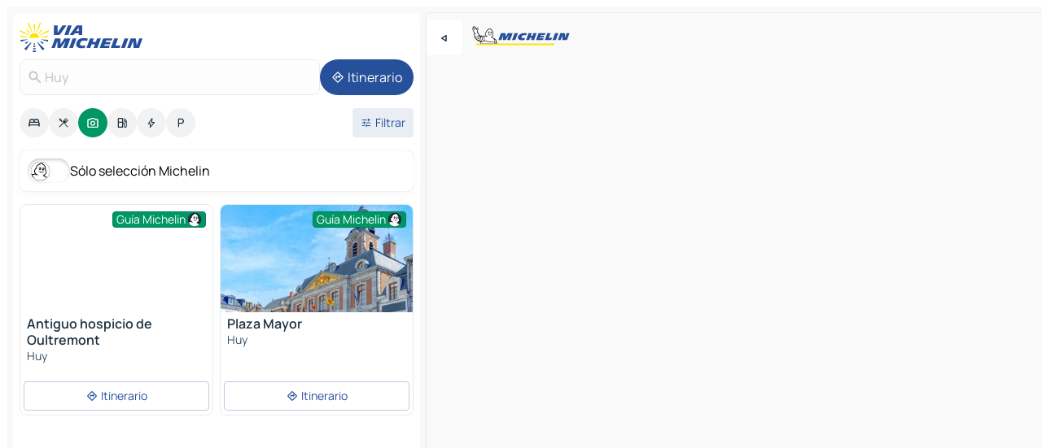

--- FILE ---
content_type: text/html
request_url: https://www.viamichelin.es/mapas-planos/lugares-turisticos/belgica/region_valona/huy/huy-4500
body_size: 16007
content:
<!doctype html>
<html lang="es">

<head>
	<meta charset="utf-8" />
	<meta name="viewport" content="width=device-width, initial-scale=1, maximum-scale=1, user-scalable=no" />
	<meta name="apple-itunes-app" content="app-id=443142682" />
	<!-- start app -->
	
		<link href="../../../../../_app/immutable/assets/vnd.D6Q4K2v3.css" rel="stylesheet">
		<link href="../../../../../_app/immutable/assets/lib.Cal4F3nj.css" rel="stylesheet">
		<link href="../../../../../_app/immutable/assets/vnd.Dmjc78Y1.css" rel="stylesheet">
		<link href="../../../../../_app/immutable/assets/0.C737XJuh.css" rel="stylesheet">
		<link href="../../../../../_app/immutable/assets/2.DTvqgUuk.css" rel="stylesheet">
		<link href="../../../../../_app/immutable/assets/10.C0zcU66-.css" rel="stylesheet"><!--1xg1a3p--><!--[!--><!--]--> <!--[--><!--[--><link rel="preconnect" href="https://gv-images.viamichelin.com"/> <link rel="dns-prefetch" href="https://gv-images.viamichelin.com"/><link rel="preconnect" href="https://map7.viamichelin.com"/> <link rel="dns-prefetch" href="https://map7.viamichelin.com"/><link rel="preconnect" href="https://map8.viamichelin.com"/> <link rel="dns-prefetch" href="https://map8.viamichelin.com"/><link rel="preconnect" href="https://map9.viamichelin.com"/> <link rel="dns-prefetch" href="https://map9.viamichelin.com"/><link rel="preconnect" href="https://sdk.privacy-center.org"/> <link rel="dns-prefetch" href="https://sdk.privacy-center.org"/><!--]--><!--]--> <!--[--><!--[--><link rel="prefetch" href="https://gv-images.viamichelin.com/images/michelin_guide/max/Img_22930.jpg?width=320&amp;format=auto" as="image"/><link rel="prefetch" href="https://gv-images.viamichelin.com/images/michelin_guide/max/Img_28714.jpg?width=320&amp;format=auto" as="image"/><!--]--><!--]--> <meta name="description" content="Encuentra todos los lugares turísticos Huy. Planea tu viaje y tus vacaciones Huy con la Guía Verde Michelin"/> <meta property="og:type" content="website"/> <meta property="og:site_name" content="ViaMichelin"/> <!--[--><meta property="og:title" content="Turismo Huy - lugares turísticos - ViaMichelin"/><!--]--> <!--[--><meta property="og:description" content="Encuentra todos los lugares turísticos Huy. Planea tu viaje y tus vacaciones Huy con la Guía Verde Michelin"/><!--]--> <!--[--><meta property="og:image" content="https://www.viamichelin.es/_app/immutable/assets/logo-social.CPCa_Ogs.png"/><!--]--> <!--[!--><!--]--> <!--[--><link rel="alternate" href="https://www.viamichelin.at/karten-stadtplan/touristische-attraktionen/belgien/region_wallonien/huy/huy-4500" hreflang="de-at"/><link rel="alternate" href="https://fr.viamichelin.be/cartes-plans/sites-touristiques/belgique/region_wallonne/huy/huy-4500" hreflang="fr-be"/><link rel="alternate" href="https://nl.viamichelin.be/kaarten-plattegronden/toeristische-bezienswaardigheden/belgie/waals_gewest/hoei/hoei-4500" hreflang="nl-be"/><link rel="alternate" href="https://de.viamichelin.ch/karten-stadtplan/touristische-attraktionen/belgien/region_wallonien/huy/huy-4500" hreflang="de-ch"/><link rel="alternate" href="https://fr.viamichelin.ch/cartes-plans/sites-touristiques/belgique/region_wallonne/huy/huy-4500" hreflang="fr-ch"/><link rel="alternate" href="https://it.viamichelin.ch/mappe-piantine/siti-turistici/belgio/regione_vallone/huy/huy-4500" hreflang="it-ch"/><link rel="alternate" href="https://www.viamichelin.com/maps/tourist-attractions/belgium/walloon_region/huy/huy-4500" hreflang="en"/><link rel="alternate" href="https://www.viamichelin.de/karten-stadtplan/touristische-attraktionen/belgien/region_wallonien/huy/huy-4500" hreflang="de"/><link rel="alternate" href="https://www.viamichelin.fr/cartes-plans/sites-touristiques/belgique/region_wallonne/huy/huy-4500" hreflang="fr"/><link rel="alternate" href="https://www.viamichelin.it/mappe-piantine/siti-turistici/belgio/regione_vallone/huy/huy-4500" hreflang="it"/><link rel="alternate" href="https://www.viamichelin.ie/maps/tourist-attractions/belgium/walloon_region/huy/huy-4500" hreflang="en-ie"/><link rel="alternate" href="https://www.viamichelin.nl/kaarten-plattegronden/toeristische-bezienswaardigheden/belgie/waals_gewest/hoei/hoei-4500" hreflang="nl"/><link rel="alternate" href="https://www.viamichelin.pt/mapas-plantas/sitios-turisticos/belgica/regiao_wallonne/huy/huy-4500" hreflang="pt"/><link rel="alternate" href="https://www.viamichelin.co.uk/maps/tourist-attractions/belgium/walloon_region/huy/huy-4500" hreflang="en-gb"/><!--]--> <!--[!--><!--]--><!----><title>Turismo Huy - lugares turísticos - ViaMichelin</title>
	<!-- end app -->

	<meta name="google-site-verification" content="UpXClFtqkKt7U6elSe76mrbDX1MUyBG92pOBZagXOa0" />

	<link rel="icon" href="../../../../../favicon.png" />

	<!-- Start Consent -->
	<script nonce="q8w+F5sNNc46oop2one6DQ==" id="spcloader" async fetchpriority="high" type="text/javascript"
		src="https://sdk.privacy-center.org/a1a55c7f-7f45-4e4b-80ac-b48e44c2fe99/loader.js?target=www.viamichelin.es"></script>
	<script nonce="q8w+F5sNNc46oop2one6DQ==" type="text/javascript" async>
			window.didomiOnReady = window.didomiOnReady || [];
			window.didomiEventListeners = window.didomiEventListeners || [];

			window.didomiEventListeners.push(
				{
					event: "notice.shown",
					listener() {
						const $link = document.querySelector(
							".didomi-notice-view-partners-link-in-text"
						);
						if (!$link) {
							return;
						}
						$link.removeAttribute("href");
						$link.addEventListener("click", () => {
							Didomi.preferences.show("vendors");
						});
					},
				},
				{
					event: "notice.clickagree",
					listener() {
						window.postMessage({ type: 'didomi_clickagree'})
					}
				}
			);

			window.didomiConfig = {
				user: {
					bots: {
						consentRequired: false,
					},
				},
				preferences: {
					showWhenConsentIsMissing: false,
				},
			};

			window.gdprAppliesGlobally = true;
			// prettier-ignore
			!function(){function t(e){if(!window.frames[e]){if(document.body&&document.body.firstChild){let a=document.body,n=document.createElement("iframe");n.style.display="none",n.name=e,n.title=e,a.insertBefore(n,a.firstChild)}else setTimeout(function(){t(e)},5)}}function e(t,e,a,n,i){function r(t,a,n,r){if("function"!=typeof n)return;window[e]||(window[e]=[]);let s=!1;i&&(s=i(t,r,n)),s||window[e].push({command:t,version:a,callback:n,parameter:r})}function s(e){if(!window[t]||!0!==window[t].stub||!e.data)return;let i="string"==typeof e.data,r;try{r=i?JSON.parse(e.data):e.data}catch(s){return}if(r[a]){let f=r[a];window[t](f.command,f.version,function(t,a){let r={};r[n]={returnValue:t,success:a,callId:f.callId},e.source.postMessage(i?JSON.stringify(r):r,"*")},f.parameter)}}r.stub=!0,r.stubVersion=2,"function"!=typeof window[t]&&(window[t]=r,window.addEventListener?window.addEventListener("message",s,!1):window.attachEvent("onmessage",s))}e("__uspapi","__uspapiBuffer","__uspapiCall","__uspapiReturn"),t("__uspapiLocator"),e("__tcfapi","__tcfapiBuffr","__tcl","__tcfapiReturn"),t("__tcfapiLocator")}();
		</script>
	<!-- End Consent -->

	<!-- Start Google tag manager -->
	<script src="https://www.googletagmanager.com/gtag/js?id=G-PY5TYL9BYH" defer type="didomi/javascript"
		nonce="q8w+F5sNNc46oop2one6DQ==" fetchpriority="low"></script>
	<script nonce="q8w+F5sNNc46oop2one6DQ==" type="text/javascript" defer>
			window.dataLayer = window.dataLayer || [];
			function gtag() {
				dataLayer.push(arguments);
			}
			gtag('js', new Date());
			gtag('config', 'G-PY5TYL9BYH', { send_page_view: false });
		</script>
	<!-- End Google tag manager -->
</head>

<body data-sveltekit-preload-data="hover" class="text-body">
	<div style="display: contents"><!--[--><!--[--><!----><!--[--><!--]--> <!--[--><!----><div class="main-container bg-neutral-weak homepage svelte-9k52vj" style="--bottomsheet-height-offset: -100px;"><div class="map svelte-9k52vj"><div class="h-full w-full md:shadow-smooth-block md:relative svelte-6wt9i2" data-testid="map-container"><!--[!--><!--]--></div><!----> <!--[--><div class="absolute top-4 left-0 size-11 z-ontop hidden md:block"><button type="button" class="btn-filled-white btn-md rd-l-0 min-w-max"><!--[!--><!--[--><!----><span class="flex w-max size-3.5"><!--[--><!----><span class="icon-arrow-back-left inline-block"><!----></span><!----><!--]--><!----></span><!----><!--]--> <!--[!--><!--]--> <!--[!--><!--]--><!--]--> <!--[!--><!--]--></button><!----></div><!--]--> <img src="/_app/immutable/assets/vm-logo-bib-michelin.Dd_LzvJh.svg" alt="Michelin" class="absolute left-14 top-6 md:block hidden z-hover" height="24" width="120"/> <img height="32" width="126" src="/_app/immutable/assets/vm-logo-large.BEgj6SJ1.svg" alt="ViaMichelin" class="absolute-center-x top-2 md:hidden z-hover"/></div> <!--[!--><!--]--> <div class="slot-container md:p-2 md:pr-0 md:h-dvh printable svelte-9k52vj"><div class="md:overflow-hidden md:rd-2 md:h-dvh max-h-full printable"><div class="slot-wrapper h-full scrollbar-thin printable md:bg-neutral-weakest svelte-9k52vj"><!--[!--><!--]--> <!--[--><!----><!--[--><!----><!--[!--><!----><div class="translate-slide-offset md:block svelte-5lb488" style="--slide-offset: 0px;"><img src="/_app/immutable/assets/vm-logo-bib-michelin.Dd_LzvJh.svg" alt="Michelin" class="absolute top-[var(--top)] right-[var(--right)] md:hidden" style="--top: -24px; --right: 8px;" height="24" width="120"/> <div><div><div class="searchtools w-full md:flex md:flex-wrap md:gap-4 md:bg-transparent md:px-2 md:pt-2 svelte-1kj4v11" data-testid="map-search-panel"><!--[!--><!--]--> <!--[!--><div class="hidden md:block w-full"><header role="banner" class="flex items-center w-full py-1 justify-between md:py-0"><!--[!--><!--[--><a href="../../../../../" class="block py-1 pr-2 shrink-0" aria-label="Volver a la página de inicio" data-sveltekit-preload-data="tap"><img class="h-9 cover-left" src="/_app/immutable/assets/vm-logo-large.BEgj6SJ1.svg" alt="ViaMichelin" width="152" height="36"/></a><!--]--><!--]--> <!--[!--><!--[!--><!--]--><!--]--></header><!----></div><!--]--> <div class="flex gap-2 w-full md:p-0 md:bg-transparent border-coloredneutral-weakest rounded-full p-2"><div class="search relative w-full min-w-0  svelte-oeoh2d"><label for="address-search" class="text-sm"> <span class="input-container flex items-center p-2 w-full text-5 gap-1 rd-2 relative b-solid b-0.5 border-coloredneutral-weakest element-disabled bg-neutral-soft text-neutral svelte-xzp1b6"><!--[--><!----><span class="icon-search inline-block w-5 "><!----></span><!----><!--]--> <input type="text" id="address-search" class="input min-w-0 text-md text-coloredneutral b-0 flex-grow bg-transparent placeholder:text-neutral disabled:text-neutral svelte-xzp1b6" placeholder="¿Adónde vamos?" aria-label="¿Adónde vamos?" disabled autocomplete="off" value="Huy"/> <!--[!--><!--]--> <!--[!--><!--]--></span></label><!----> <ul class="results rd-2 absolute z-hover w-full m-0 mt-1 p-0 shadow-smooth-bottom-2 bg-neutral-weakest text-coloredneutral text-md svelte-oeoh2d" role="listbox" aria-label="Resultados de la búsqueda"><!--[!--><!--]--><!----> <!--[!--><!--]--><!----> <!--[!--><!--[!--><!--]--><!--]--><!----></ul></div><!----> <!--[--><button type="button" aria-label="Itinerario" class="btn-filled-primary btn-md z-infront rounded-full min-w-max"><!--[!--><!--[--><!----><span class="flex w-max"><!--[--><!----><span class="icon-directions inline-block"><!----></span><!----><!--]--><!----></span><!----><!--]--> <!--[--><span class="ml-1">Itinerario</span><!--]--> <!--[!--><!--]--><!--]--> <!--[!--><!--]--></button><!--]--></div></div></div><!----></div></div> <div class="poi-container relative z-1 md:block bg-neutral-weakest md:bg-transparent block svelte-5lb488"><button type="button" class="handle relative w-full p-4 rd-2 b-0 grid place-items-center bg-transparent md:hidden" aria-label="Abrir el panel" style="height: 40px;"><span class="rd-2 w-20 h-2 bg-base-15"></span></button><!----> <div class="mt-4"><div class="mb-2 px-2"><div class="flex justify-between flex-nowrap flex-row-reverse"><div class="grow-3 order-2"><div class="flex gap-1 flex-wrap" role="listbox" aria-multiselectable="true" aria-orientation="horizontal" aria-label="Puntos de interés"><!--[--><!--[!--><button type="button" role="option" title="Buscar en Alojamientos" aria-selected="false" aria-label="Buscar en Alojamientos" class="whitespace-nowrap flex justify-center items-center text-md gap-1 b-0 cursor-pointer rounded-full p-2.5 bg-neutral-soft hover:bg-coloredneutral-weak text-coloredneutral svelte-f2zwv4 aspect-ratio-1"><!--[!--><!--[--><!----><span class="flex w-max"><!--[--><!----><span class="icon-hotel inline-block"><!----></span><!----><!--]--><!----></span><!----><!--]--> <!--[!--><!--]--> <!--[!--><!--]--><!--]--></button><!--]--><!--[!--><button type="button" role="option" title="Buscar en Restaurantes" aria-selected="false" aria-label="Buscar en Restaurantes" class="whitespace-nowrap flex justify-center items-center text-md gap-1 b-0 cursor-pointer rounded-full p-2.5 bg-neutral-soft hover:bg-coloredneutral-weak text-coloredneutral svelte-f2zwv4 aspect-ratio-1"><!--[!--><!--[--><!----><span class="flex w-max"><!--[--><!----><span class="icon-restaurant inline-block"><!----></span><!----><!--]--><!----></span><!----><!--]--> <!--[!--><!--]--> <!--[!--><!--]--><!--]--></button><!--]--><!--[!--><button type="button" role="option" title="Buscar en Turismo" aria-selected="true" aria-label="Buscar en Turismo" class="whitespace-nowrap flex justify-center items-center text-md gap-1 b-0 cursor-pointer rounded-full p-2.5 bg-tourism text-neutral-weakest hover:bg-tourism-soft svelte-f2zwv4 aspect-ratio-1"><!--[!--><!--[--><!----><span class="flex w-max"><!--[--><!----><span class="icon-tourism inline-block"><!----></span><!----><!--]--><!----></span><!----><!--]--> <!--[!--><!--]--> <!--[!--><!--]--><!--]--></button><!--]--><!--[!--><button type="button" role="option" title="Buscar en Estaciones de servicio" aria-selected="false" aria-label="Buscar en Estaciones de servicio" class="whitespace-nowrap flex justify-center items-center text-md gap-1 b-0 cursor-pointer rounded-full p-2.5 bg-neutral-soft hover:bg-coloredneutral-weak text-coloredneutral svelte-f2zwv4 aspect-ratio-1"><!--[!--><!--[--><!----><span class="flex w-max"><!--[--><!----><span class="icon-energy-pump inline-block"><!----></span><!----><!--]--><!----></span><!----><!--]--> <!--[!--><!--]--> <!--[!--><!--]--><!--]--></button><!--]--><!--[!--><button type="button" role="option" title="Buscar en Puntos de recarga" aria-selected="false" aria-label="Buscar en Puntos de recarga" class="whitespace-nowrap flex justify-center items-center text-md gap-1 b-0 cursor-pointer rounded-full p-2.5 bg-neutral-soft hover:bg-coloredneutral-weak text-coloredneutral svelte-f2zwv4 aspect-ratio-1"><!--[!--><!--[--><!----><span class="flex w-max"><!--[--><!----><span class="icon-flash inline-block"><!----></span><!----><!--]--><!----></span><!----><!--]--> <!--[!--><!--]--> <!--[!--><!--]--><!--]--></button><!--]--><!--[!--><button type="button" role="option" title="Buscar en Aparcamientos" aria-selected="false" aria-label="Buscar en Aparcamientos" class="whitespace-nowrap flex justify-center items-center text-md gap-1 b-0 cursor-pointer rounded-full p-2.5 bg-neutral-soft hover:bg-coloredneutral-weak text-coloredneutral svelte-f2zwv4 aspect-ratio-1"><!--[!--><!--[--><!----><span class="flex w-max"><!--[--><!----><span class="icon-parking inline-block"><!----></span><!----><!--]--><!----></span><!----><!--]--> <!--[!--><!--]--> <!--[!--><!--]--><!--]--></button><!--]--><!--]--></div><!----></div> <!--[--><div class="ml-2 relative order-1"><button type="button" aria-label="Filtros abiertos" class="btn-filled-light btn-sm relative filter-button min-w-max"><!--[!--><!--[--><!----><span class="flex w-max"><!--[--><!----><span class="icon-tune inline-block"><!----></span><!----><!--]--><!----></span><!----><!--]--> <!--[--><span class="ml-1">Filtrar</span><!--]--> <!--[!--><!--]--><!--]--> <!--[--><!--[!--><!--]--><!----><!--]--></button><!----></div><!--]--></div> <div class="date-range-picker-container min-w-0 w-full order--1 mt-2"><div class="flex items-start gap-2"><!--[!--><!--]--></div></div></div><!----> <!--[--><div class="bg-neutral-weakest p-2 rd-2 flex flex-col mb-4 mx-2 shadow-smooth-block"><label for="only-michelin-switch" class="flex p-0.5 items-center gap-2 max-w-max cursor-pointer"><input id="only-michelin-switch" type="checkbox" role="switch" class="sr-only"/> <span class="rounded-full w-13 h-7.5 transition-colors shadow-michelin-switch bg-base-0"><!----><span class="icon-bib-signature inline-block transition-transform p-3.9 translate-x-none"><!----></span><!----><!----></span> <span class="select-none">Sólo selección Michelin</span></label><!----></div><!--]--> <!--[--><ul data-testid="poilist" class="container m-0 px-2 grid svelte-1qh5ik5"><!--[!--><!--[--><!--[!--><!--[!--><!----><!--[--><!----><li data-testid="poi-card-0" data-category="tourism" class="poi-card lg grid text-body border-coloredneutral-weakest bg-neutral-weakest hover:border-transparent border-1 border-solid rd-2 relative with-shadow vertical svelte-1ci3g67" role="none"><a href="/mapas-planos/lugares-turisticos/poi/huy-4500-01f202c8bc47" class="decoration-none flex flex-col " data-sveltekit-preload-data="tap"><!--[--><!----><figure data-testid="poi-card-hero" class="poi-card-hero group grid w-full h-full max-h-132px p-0 m-0 overflow-hidden vertical svelte-1wnh944"><!--[--><img decoding="sync" src="" alt="" class="image w-full grid-area-[1/-1] rd-tr-2 rd-tl-2 h-full w-full" srcset="" sizes="320px" style="object-fit: cover;" onerror="this.__e=event"/><!--]--> <!--[--><div class="opacity-container relative self-start justify-self-end grid-area-[1/-1] p-2 group-has-hover:opacity-0 group-has-[.no-hover]:opacity-100 svelte-1wnh944"><div class="flex items-center justify-center w-max shrink-0  rd-1 py-0.5 px-1 bg-tourism text-neutral-weakest border-tourism-strong border-1 border-solid gap-0.5 max-h-5 svelte-snfjjm"><!--[!--><!--[!--><!--[!--><!--]--> <!--[--><span class="text-sm mr-0.5">Guía Michelin</span><!--]--> <!--[--><!----><div class="flex w-max text-4.5"><!--[--><!----><div class="icon-recommended inline-block"><!----></div><!----><!--]--><!----></div><!----><!--]--><!--]--><!--]--></div><!----></div><!--]--> <!--[!--><!--]--><!----></figure><!----><!--]--> <div class="pt-1 px-2 pb-0 grid h-max"><!--[--><!--[--><!--[--><div class="inline-flex justify-between w-full min-w-0 text-body text-md font-600 gap-x-0.5 text-coloredneutral"><span data-testid="card-title" class="pb-0.5 clamp-lines-2">Antiguo hospicio de Oultremont</span> <!--[!--><!--]--></div><!--]--><!--]--> <!--[!--><!--]--> <!--[--><span class="truncate font-400 text-sm text-coloredneutral-soft p-be-1px">Huy</span><!--]--> <!--[!--><!--]--> <!--[!--><!--]--> <!--[!--><!--]--> <!--[!--><!--]--><!--]--></div><!----></a> <div class="button-wrapper p-1 p-bs-3px"><!--[!--><!--[!--><!--[!--><button type="button" class="btn-outline-light btn-sm w-full overflow-hidden"><!--[!--><!--[--><!----><span class="flex w-max"><!--[--><!----><span class="icon-directions inline-block"><!----></span><!----><!--]--><!----></span><!----><!--]--> <!--[--><span class="ml-1 undefined text-wrap-balance">Itinerario</span><!--]--> <!--[!--><!--]--><!--]--> <!--[!--><!--]--></button><!--]--><!--]--><!--]--></div><!----><!----></li><!----><!--]--><!----><!--]--><!--]--><!--[!--><!--[!--><!----><!--[--><!----><li data-testid="poi-card-1" data-category="tourism" class="poi-card lg grid text-body border-coloredneutral-weakest bg-neutral-weakest hover:border-transparent border-1 border-solid rd-2 relative with-shadow vertical svelte-1ci3g67" role="none"><a href="/mapas-planos/lugares-turisticos/poi/huy-4500-0879ceb9e9c9" class="decoration-none flex flex-col " data-sveltekit-preload-data="tap"><!--[--><!----><figure data-testid="poi-card-hero" class="poi-card-hero group grid w-full h-full max-h-132px p-0 m-0 overflow-hidden vertical svelte-1wnh944"><!--[--><img decoding="sync" src="https://gv-images.viamichelin.com/images/michelin_guide/max/Img_22930.jpg?width=320&amp;format=auto" alt="" class="image w-full grid-area-[1/-1] rd-tr-2 rd-tl-2 h-full w-full" srcset="https://gv-images.viamichelin.com/images/michelin_guide/max/Img_22930.jpg?width=160&amp;format=auto 160w, https://gv-images.viamichelin.com/images/michelin_guide/max/Img_22930.jpg?width=320&amp;format=auto 320w, https://gv-images.viamichelin.com/images/michelin_guide/max/Img_22930.jpg?width=640&amp;format=auto 640w, https://gv-images.viamichelin.com/images/michelin_guide/max/Img_22930.jpg?width=960&amp;format=auto 960w, https://gv-images.viamichelin.com/images/michelin_guide/max/Img_22930.jpg?width=1280&amp;format=auto 1280w, https://gv-images.viamichelin.com/images/michelin_guide/max/Img_22930.jpg 1920w" sizes="320px" style="object-fit: cover;" onerror="this.__e=event"/><!--]--> <!--[--><div class="opacity-container relative self-start justify-self-end grid-area-[1/-1] p-2 group-has-hover:opacity-0 group-has-[.no-hover]:opacity-100 svelte-1wnh944"><div class="flex items-center justify-center w-max shrink-0  rd-1 py-0.5 px-1 bg-tourism text-neutral-weakest border-tourism-strong border-1 border-solid gap-0.5 max-h-5 svelte-snfjjm"><!--[!--><!--[!--><!--[!--><!--]--> <!--[--><span class="text-sm mr-0.5">Guía Michelin</span><!--]--> <!--[--><!----><div class="flex w-max text-4.5"><!--[--><!----><div class="icon-recommended inline-block"><!----></div><!----><!--]--><!----></div><!----><!--]--><!--]--><!--]--></div><!----></div><!--]--> <!--[!--><!--]--><!----></figure><!----><!--]--> <div class="pt-1 px-2 pb-0 grid h-max"><!--[--><!--[--><!--[--><div class="inline-flex justify-between w-full min-w-0 text-body text-md font-600 gap-x-0.5 text-coloredneutral"><span data-testid="card-title" class="pb-0.5 clamp-lines-2">Plaza Mayor</span> <!--[!--><!--]--></div><!--]--><!--]--> <!--[!--><!--]--> <!--[--><span class="truncate font-400 text-sm text-coloredneutral-soft p-be-1px">Huy</span><!--]--> <!--[!--><!--]--> <!--[!--><!--]--> <!--[!--><!--]--> <!--[!--><!--]--><!--]--></div><!----></a> <div class="button-wrapper p-1 p-bs-3px"><!--[!--><!--[!--><!--[!--><button type="button" class="btn-outline-light btn-sm w-full overflow-hidden"><!--[!--><!--[--><!----><span class="flex w-max"><!--[--><!----><span class="icon-directions inline-block"><!----></span><!----><!--]--><!----></span><!----><!--]--> <!--[--><span class="ml-1 undefined text-wrap-balance">Itinerario</span><!--]--> <!--[!--><!--]--><!--]--> <!--[!--><!--]--></button><!--]--><!--]--><!--]--></div><!----><!----></li><!----><!--]--><!----><!--]--><!--]--><!--[--><li class="flex justify-center ad"><!----><div class="flex items-center justify-center relative h-70 w-75"><!----><div id="div-gpt-ad-mpu_haut" class="ad size-full max-h-[var(--height)] max-w-[var(--width)] overflow-hidden md:max-h-[var(--md-height)] md:max-w-[var(--md-width)] div-gpt-ad-mpu_haut svelte-15hg1g9" style=" --width:300px; --height:250px; --md-width:300px; --md-height:250px; " data-testid="ad-poi-list"></div><!----><!----></div><!----></li><!--]--><!--[!--><!--[!--><!----><!--[--><!----><li data-testid="poi-card-3" data-category="tourism" class="poi-card lg grid text-body border-coloredneutral-weakest bg-neutral-weakest hover:border-transparent border-1 border-solid rd-2 relative with-shadow vertical svelte-1ci3g67" role="none"><a href="/mapas-planos/lugares-turisticos/poi/huy-4500-1e06216852d5" class="decoration-none flex flex-col " data-sveltekit-preload-data="tap"><!--[--><!----><figure data-testid="poi-card-hero" class="poi-card-hero group grid w-full h-full max-h-132px p-0 m-0 overflow-hidden vertical svelte-1wnh944"><!--[--><img loading="lazy" decoding="async" src="" alt="" class="image w-full grid-area-[1/-1] rd-tr-2 rd-tl-2 h-full w-full" srcset="" sizes="320px" style="object-fit: cover;" onerror="this.__e=event"/><!--]--> <!--[--><div class="opacity-container relative self-start justify-self-end grid-area-[1/-1] p-2 group-has-hover:opacity-0 group-has-[.no-hover]:opacity-100 svelte-1wnh944"><div class="flex items-center justify-center w-max shrink-0  rd-1 py-0.5 px-1 bg-tourism text-neutral-weakest border-tourism-strong border-1 border-solid gap-0.5 max-h-5 svelte-snfjjm"><!--[!--><!--[!--><!--[!--><!--]--> <!--[--><span class="text-sm mr-0.5">Guía Michelin</span><!--]--> <!--[--><!----><div class="flex w-max text-4.5"><!--[--><!----><div class="icon-recommended inline-block"><!----></div><!----><!--]--><!----></div><!----><!--]--><!--]--><!--]--></div><!----></div><!--]--> <!--[!--><!--]--><!----></figure><!----><!--]--> <div class="pt-1 px-2 pb-0 grid h-max"><!--[--><!--[--><!--[--><div class="inline-flex justify-between w-full min-w-0 text-body text-md font-600 gap-x-0.5 text-coloredneutral"><span data-testid="card-title" class="pb-0.5 clamp-lines-2">Museo comunal</span> <!--[!--><!--]--></div><!--]--><!--]--> <!--[!--><!--]--> <!--[--><span class="truncate font-400 text-sm text-coloredneutral-soft p-be-1px">Huy</span><!--]--> <!--[!--><!--]--> <!--[!--><!--]--> <!--[!--><!--]--> <!--[!--><!--]--><!--]--></div><!----></a> <div class="button-wrapper p-1 p-bs-3px"><!--[!--><!--[!--><!--[!--><button type="button" class="btn-outline-light btn-sm w-full overflow-hidden"><!--[!--><!--[--><!----><span class="flex w-max"><!--[--><!----><span class="icon-directions inline-block"><!----></span><!----><!--]--><!----></span><!----><!--]--> <!--[--><span class="ml-1 undefined text-wrap-balance">Itinerario</span><!--]--> <!--[!--><!--]--><!--]--> <!--[!--><!--]--></button><!--]--><!--]--><!--]--></div><!----><!----></li><!----><!--]--><!----><!--]--><!--]--><!--[!--><!--[!--><!----><!--[--><!----><li data-testid="poi-card-4" data-category="tourism" class="poi-card lg grid text-body border-coloredneutral-weakest bg-neutral-weakest hover:border-transparent border-1 border-solid rd-2 relative with-shadow vertical svelte-1ci3g67" role="none"><a href="/mapas-planos/lugares-turisticos/poi/huy-4500-3b28b7f1a159" class="decoration-none flex flex-col " data-sveltekit-preload-data="tap"><!--[--><!----><figure data-testid="poi-card-hero" class="poi-card-hero group grid w-full h-full max-h-132px p-0 m-0 overflow-hidden vertical svelte-1wnh944"><!--[--><img loading="lazy" decoding="async" src="https://gv-images.viamichelin.com/images/michelin_guide/max/Img_28714.jpg?width=320&amp;format=auto" alt="" class="image w-full grid-area-[1/-1] rd-tr-2 rd-tl-2 h-full w-full" srcset="https://gv-images.viamichelin.com/images/michelin_guide/max/Img_28714.jpg?width=160&amp;format=auto 160w, https://gv-images.viamichelin.com/images/michelin_guide/max/Img_28714.jpg?width=320&amp;format=auto 320w, https://gv-images.viamichelin.com/images/michelin_guide/max/Img_28714.jpg?width=640&amp;format=auto 640w, https://gv-images.viamichelin.com/images/michelin_guide/max/Img_28714.jpg?width=960&amp;format=auto 960w, https://gv-images.viamichelin.com/images/michelin_guide/max/Img_28714.jpg?width=1280&amp;format=auto 1280w, https://gv-images.viamichelin.com/images/michelin_guide/max/Img_28714.jpg 1920w" sizes="320px" style="object-fit: cover;" onerror="this.__e=event"/><!--]--> <!--[--><div class="opacity-container relative self-start justify-self-end grid-area-[1/-1] p-2 group-has-hover:opacity-0 group-has-[.no-hover]:opacity-100 svelte-1wnh944"><div class="flex items-center justify-center w-max shrink-0  rd-1 py-0.5 px-1 bg-tourism text-neutral-weakest border-tourism-strong border-1 border-solid gap-0.5 max-h-5 svelte-snfjjm"><!--[!--><!--[!--><!--[!--><!--]--> <!--[--><span class="text-sm mr-0.5">Guía Michelin</span><!--]--> <!--[--><!----><div class="flex w-max text-4.5"><!--[--><!----><div class="icon-recommended inline-block"><!----></div><!----><!--]--><!----></div><!----><!--]--><!--]--><!--]--></div><!----></div><!--]--> <!--[!--><!--]--><!----></figure><!----><!--]--> <div class="pt-1 px-2 pb-0 grid h-max"><!--[--><!--[--><!--[--><div class="inline-flex justify-between w-full min-w-0 text-body text-md font-600 gap-x-0.5 text-coloredneutral"><span data-testid="card-title" class="pb-0.5 clamp-lines-2">Colegiata de Nuestra Señora de Huy</span> <!--[!--><!--]--></div><!--]--><!--]--> <!--[--><div class="flex flex-row items-center pbe-1"><!--[--><!----><span class="flex w-max text-tourism text-4"><!--[--><!----><span class="icon-tourism-star inline-block mx--0.25"><!----></span><!----><!--]--><!----></span><!----><!--]--> <!--[!--><!--]--></div><!--]--> <!--[--><span class="truncate font-400 text-sm text-coloredneutral-soft p-be-1px">Huy</span><!--]--> <!--[!--><!--]--> <!--[!--><!--]--> <!--[!--><!--]--> <!--[!--><!--]--><!--]--></div><!----></a> <div class="button-wrapper p-1 p-bs-3px"><!--[!--><!--[!--><!--[!--><button type="button" class="btn-outline-light btn-sm w-full overflow-hidden"><!--[!--><!--[--><!----><span class="flex w-max"><!--[--><!----><span class="icon-directions inline-block"><!----></span><!----><!--]--><!----></span><!----><!--]--> <!--[--><span class="ml-1 undefined text-wrap-balance">Itinerario</span><!--]--> <!--[!--><!--]--><!--]--> <!--[!--><!--]--></button><!--]--><!--]--><!--]--></div><!----><!----></li><!----><!--]--><!----><!--]--><!--]--><!--[!--><!--[!--><!----><!--[--><!----><li data-testid="poi-card-5" data-category="tourism" class="poi-card lg grid text-body border-coloredneutral-weakest bg-neutral-weakest hover:border-transparent border-1 border-solid rd-2 relative with-shadow vertical svelte-1ci3g67" role="none"><a href="/mapas-planos/lugares-turisticos/poi/huy-4500-5e37e836edd8" class="decoration-none flex flex-col " data-sveltekit-preload-data="tap"><!--[--><!----><figure data-testid="poi-card-hero" class="poi-card-hero group grid w-full h-full max-h-132px p-0 m-0 overflow-hidden vertical svelte-1wnh944"><!--[--><img loading="lazy" decoding="async" src="https://gv-images.viamichelin.com/images/michelin_guide/max/Img_5346.jpg?width=320&amp;format=auto" alt="" class="image w-full grid-area-[1/-1] rd-tr-2 rd-tl-2 h-full w-full" srcset="https://gv-images.viamichelin.com/images/michelin_guide/max/Img_5346.jpg?width=160&amp;format=auto 160w, https://gv-images.viamichelin.com/images/michelin_guide/max/Img_5346.jpg?width=320&amp;format=auto 320w, https://gv-images.viamichelin.com/images/michelin_guide/max/Img_5346.jpg?width=640&amp;format=auto 640w, https://gv-images.viamichelin.com/images/michelin_guide/max/Img_5346.jpg?width=960&amp;format=auto 960w, https://gv-images.viamichelin.com/images/michelin_guide/max/Img_5346.jpg?width=1280&amp;format=auto 1280w, https://gv-images.viamichelin.com/images/michelin_guide/max/Img_5346.jpg 1920w" sizes="320px" style="object-fit: cover;" onerror="this.__e=event"/><!--]--> <!--[--><div class="opacity-container relative self-start justify-self-end grid-area-[1/-1] p-2 group-has-hover:opacity-0 group-has-[.no-hover]:opacity-100 svelte-1wnh944"><div class="flex items-center justify-center w-max shrink-0  rd-1 py-0.5 px-1 bg-tourism text-neutral-weakest border-tourism-strong border-1 border-solid gap-0.5 max-h-5 svelte-snfjjm"><!--[!--><!--[!--><!--[!--><!--]--> <!--[--><span class="text-sm mr-0.5">Guía Michelin</span><!--]--> <!--[--><!----><div class="flex w-max text-4.5"><!--[--><!----><div class="icon-recommended inline-block"><!----></div><!----><!--]--><!----></div><!----><!--]--><!--]--><!--]--></div><!----></div><!--]--> <!--[!--><!--]--><!----></figure><!----><!--]--> <div class="pt-1 px-2 pb-0 grid h-max"><!--[--><!--[--><!--[--><div class="inline-flex justify-between w-full min-w-0 text-body text-md font-600 gap-x-0.5 text-coloredneutral"><span data-testid="card-title" class="pb-0.5 clamp-lines-2">Fuerte de Huy</span> <!--[!--><!--]--></div><!--]--><!--]--> <!--[--><div class="flex flex-row items-center pbe-1"><!--[--><!----><span class="flex w-max text-tourism text-4"><!--[--><!----><span class="icon-tourism-star inline-block mx--0.25"><!----></span><!----><!--]--><!----></span><!----><!--]--> <!--[!--><!--]--></div><!--]--> <!--[--><span class="truncate font-400 text-sm text-coloredneutral-soft p-be-1px">Huy</span><!--]--> <!--[!--><!--]--> <!--[!--><!--]--> <!--[!--><!--]--> <!--[!--><!--]--><!--]--></div><!----></a> <div class="button-wrapper p-1 p-bs-3px"><!--[!--><!--[!--><!--[!--><button type="button" class="btn-outline-light btn-sm w-full overflow-hidden"><!--[!--><!--[--><!----><span class="flex w-max"><!--[--><!----><span class="icon-directions inline-block"><!----></span><!----><!--]--><!----></span><!----><!--]--> <!--[--><span class="ml-1 undefined text-wrap-balance">Itinerario</span><!--]--> <!--[!--><!--]--><!--]--> <!--[!--><!--]--></button><!--]--><!--]--><!--]--></div><!----><!----></li><!----><!--]--><!----><!--]--><!--]--><!--]--><!--]--></ul><!--]--><!----> <!--[!--><!--]--></div> <!--[!--><!--]--> <!--[!--><!--]--> <!--[--><!--[!--><!--]--><!--]--> <footer role="contentinfo" data-sveltekit-preload-data="tap" class="bg-neutral-weakest flex flex-col gap-6 p-2 pb-0  svelte-1b4fnhr"><div class="flex flex-col gap-4 "><div class="flex justify-between"><img src="/_app/immutable/assets/vm-logo-bib-michelin.Dd_LzvJh.svg" alt="Michelin" height="24" width="120"/> <button type="button" class="btn-outline-primary btn-md min-w-max"><!--[!--><!--[--><!----><span class="flex w-max"><!--[--><!----><span class="icon-flag-es inline-block"><!----></span><!----><!--]--><!----></span><!----><!--]--> <!--[--><span class="ml-1">Español</span><!--]--> <!--[!--><!--]--><!--]--> <!--[!--><!--]--></button><!----></div> <div class="flex flex-col md:flex-row md:flex-wrap gap-4"><!--[--><a href="https://3fe75001.sibforms.com/serve/[base64]" class="min-w-max btn-filled-primary btn-md svelte-1b8k1k" rel="noopener" target="_blank"><!--[!--><!--[--><!----><div class="flex w-max"><!--[--><!----><div class="icon-mail inline-block"><!----></div><!----><!--]--><!----></div><!----><!--]--> <!--[--><span class="px-1">Suscríbase a nuestro boletín</span><!--]--> <!--[!--><!--]--><!--]--></a><!--]--> <a href="https://www.viamichelin.es/magazine/?utm_source=viamichelin_web&amp;utm_medium=browse_button" class="min-w-max btn-filled-light btn-md svelte-1b8k1k" rel="external noopener" target="_blank"><!--[!--><!--[--><!----><div class="flex w-max"><!--[--><!----><div class="icon-menu-book inline-block"><!----></div><!----><!--]--><!----></div><!----><!--]--> <!--[--><span class="px-1">Navegar por el ViaMichelin Magazine</span><!--]--> <!--[!--><!--]--><!--]--></a><!----></div></div> <!--[!--><!--]--> <!--[!--><!--]--><!----> <!--[--><!--[--><ol itemscope="" itemtype="http://schema.org/BreadcrumbList" class="breadcrumbs flex flex-wrap p-0 items-center whitespace-nowrap svelte-qo6nxf"><li itemprop="itemListElement" itemtype="http://schema.org/ListItem" itemscope="" class="svelte-qo6nxf"><a href="/" class="link inline svelte-1b8k1k" itemprop="item"><!--[--><span itemprop="name">Home</span><!----><!--]--></a><!----> <meta itemprop="position" content="0"/></li> <!--[--><!--[--><li itemprop="itemListElement" itemtype="http://schema.org/ListItem" itemscope="" class="svelte-qo6nxf"><!--[--><a href="/" class="link inline svelte-1b8k1k" itemprop="item" data-sveltekit-preload-data="off"><!--[--><span itemprop="name">Mapas Planos</span><!----><!--]--></a><!--]--> <meta itemprop="position" content="1"/></li><!--]--><!--[--><li itemprop="itemListElement" itemtype="http://schema.org/ListItem" itemscope="" class="svelte-qo6nxf"><!--[--><a href="/mapas-planos/lugares-turisticos" class="link inline svelte-1b8k1k" itemprop="item" data-sveltekit-preload-data="off"><!--[--><span itemprop="name">Lugares Turisticos</span><!----><!--]--></a><!--]--> <meta itemprop="position" content="2"/></li><!--]--><!--[--><li itemprop="itemListElement" itemtype="http://schema.org/ListItem" itemscope="" class="svelte-qo6nxf"><!--[--><a href="/mapas-planos/lugares-turisticos/belgica" class="link inline svelte-1b8k1k" itemprop="item" data-sveltekit-preload-data="off"><!--[--><span itemprop="name">Bèlgica</span><!----><!--]--></a><!--]--> <meta itemprop="position" content="3"/></li><!--]--><!--[--><li itemprop="itemListElement" itemtype="http://schema.org/ListItem" itemscope="" class="svelte-qo6nxf"><!--[--><a href="/mapas-planos/lugares-turisticos/belgica/region_valona" class="link inline svelte-1b8k1k" itemprop="item" data-sveltekit-preload-data="off"><!--[--><span itemprop="name">Región Valona</span><!----><!--]--></a><!--]--> <meta itemprop="position" content="4"/></li><!--]--><!--[--><li itemprop="itemListElement" itemtype="http://schema.org/ListItem" itemscope="" class="svelte-qo6nxf"><!--[--><a href="/mapas-planos/lugares-turisticos/belgica/region_valona/huy" class="link inline svelte-1b8k1k" itemprop="item" data-sveltekit-preload-data="off"><!--[--><span itemprop="name">Huy</span><!----><!--]--></a><!--]--> <meta itemprop="position" content="5"/></li><!--]--><!--[--><li itemprop="itemListElement" itemtype="http://schema.org/ListItem" itemscope="" class="svelte-qo6nxf"><!--[!--><span itemprop="name" class="text-md text-neutral-strongest">Huy</span><!--]--> <meta itemprop="position" content="6"/></li><!--]--><!--]--></ol><!--]--> <!--[--><h1 class="text-md font-medium">Turismo Huy - lugares turísticos - ViaMichelin</h1><!--]--> <!--[--><!--[!--><p class="description">Encuentra todos los lugares turísticos Huy. Planea tu viaje y tus vacaciones Huy con la Guía Verde Michelin</p><!--]--><!--]--> <!--[!--><!--]--> <!--[--><section class="flex flex-col gap-0 p-0 m-0"><!--[--><h2 class="border-b-1 border-b-solid text-coloredneutral-soft text-bold text-md m-0" data-testid="seo-footer-link-block-title"><button type="button" class="btn-ghost-primary btn-md w-full justify-between min-w-max"><!--[!--><!--[!--><!--]--> <!--[--><span class="mr-1">Huy</span><!--]--> <!--[--><!----><span class="flex w-max"><!--[--><!----><span class="icon-chevron-right inline-block"><!----></span><!----><!--]--><!----></span><!----><!--]--><!--]--> <!--[!--><!--]--></button><!----></h2> <ul data-testid="seo-footer-link-block-list" class="svelte-1ba0xl7"><!--[--><li><a href="/mapas-planos/belgica/region_valona/huy/huy-4500" class="min-w-max link flex justify-start svelte-1b8k1k"><!--[!--><!--[!--><!--]--> <!--[--><span class="px-1">Huy Mapas Planos</span><!--]--> <!--[!--><!--]--><!--]--></a><!----></li><li><a href="/mapas-planos/trafico/belgica/region_valona/huy/huy-4500" class="min-w-max link flex justify-start svelte-1b8k1k"><!--[!--><!--[!--><!--]--> <!--[--><span class="px-1">Huy Trafico</span><!--]--> <!--[!--><!--]--><!--]--></a><!----></li><li><a href="/mapas-planos/hoteles/belgica/region_valona/huy/huy-4500" class="min-w-max link flex justify-start svelte-1b8k1k"><!--[!--><!--[!--><!--]--> <!--[--><span class="px-1">Huy Hoteles</span><!--]--> <!--[!--><!--]--><!--]--></a><!----></li><li><a href="/mapas-planos/restaurantes/belgica/region_valona/huy/huy-4500" class="min-w-max link flex justify-start svelte-1b8k1k"><!--[!--><!--[!--><!--]--> <!--[--><span class="px-1">Huy Restaurantes</span><!--]--> <!--[!--><!--]--><!--]--></a><!----></li><li><a href="/mapas-planos/lugares-turisticos/belgica/region_valona/huy/huy-4500" class="min-w-max link flex justify-start svelte-1b8k1k"><!--[!--><!--[!--><!--]--> <!--[--><span class="px-1">Huy Lugares Turisticos</span><!--]--> <!--[!--><!--]--><!--]--></a><!----></li><li><a href="/mapas-planos/estaciones-servicio/belgica/region_valona/huy/huy-4500" class="min-w-max link flex justify-start svelte-1b8k1k"><!--[!--><!--[!--><!--]--> <!--[--><span class="px-1">Huy Estaciones-servicio</span><!--]--> <!--[!--><!--]--><!--]--></a><!----></li><li><a href="/mapas-planos/aparcamientos/belgica/region_valona/huy/huy-4500" class="min-w-max link flex justify-start svelte-1b8k1k"><!--[!--><!--[!--><!--]--> <!--[--><span class="px-1">Huy Aparcamientos</span><!--]--> <!--[!--><!--]--><!--]--></a><!----></li><!--]--></ul><!--]--> <!--[--><h2 class="border-b-1 border-b-solid text-coloredneutral-soft text-bold text-md m-0" data-testid="seo-footer-link-block-title"><button type="button" class="btn-ghost-primary btn-md w-full justify-between min-w-max"><!--[!--><!--[!--><!--]--> <!--[--><span class="mr-1">Itinerarios</span><!--]--> <!--[--><!----><span class="flex w-max"><!--[--><!----><span class="icon-chevron-right inline-block"><!----></span><!----><!--]--><!----></span><!----><!--]--><!--]--> <!--[!--><!--]--></button><!----></h2> <ul data-testid="seo-footer-link-block-list" class="svelte-1ba0xl7"><!--[--><li><a href="/itinerarios/resultados/huy-4500-huy-region_valona-belgica-to-namur-5000-namur-region_valona-belgica" class="min-w-max link flex justify-start svelte-1b8k1k"><!--[!--><!--[!--><!--]--> <!--[--><span class="px-1">Itinerarios Huy - Namur</span><!--]--> <!--[!--><!--]--><!--]--></a><!----></li><li><a href="/itinerarios/resultados/huy-4500-huy-region_valona-belgica-to-lieja-4000-lieja-region_valona-belgica" class="min-w-max link flex justify-start svelte-1b8k1k"><!--[!--><!--[!--><!--]--> <!--[--><span class="px-1">Itinerarios Huy - Lieja</span><!--]--> <!--[!--><!--]--><!--]--></a><!----></li><li><a href="/itinerarios/resultados/huy-4500-huy-region_valona-belgica-to-waremme-4300-waremme-region_valona-belgica" class="min-w-max link flex justify-start svelte-1b8k1k"><!--[!--><!--[!--><!--]--> <!--[--><span class="px-1">Itinerarios Huy - Waremme</span><!--]--> <!--[!--><!--]--><!--]--></a><!----></li><li><a href="/itinerarios/resultados/huy-4500-huy-region_valona-belgica-to-seraing-4100-lieja-region_valona-belgica" class="min-w-max link flex justify-start svelte-1b8k1k"><!--[!--><!--[!--><!--]--> <!--[--><span class="px-1">Itinerarios Huy - Seraing</span><!--]--> <!--[!--><!--]--><!--]--></a><!----></li><li><a href="/itinerarios/resultados/huy-4500-huy-region_valona-belgica-to-marche_en_famenne-6900-marche_en_famenne-region_valona-belgica" class="min-w-max link flex justify-start svelte-1b8k1k"><!--[!--><!--[!--><!--]--> <!--[--><span class="px-1">Itinerarios Huy - Marche-en-Famenne</span><!--]--> <!--[!--><!--]--><!--]--></a><!----></li><li><a href="/itinerarios/resultados/huy-4500-huy-region_valona-belgica-to-tongeren-3700-tongeren-region_flamenca-belgica" class="min-w-max link flex justify-start svelte-1b8k1k"><!--[!--><!--[!--><!--]--> <!--[--><span class="px-1">Itinerarios Huy - Tongeren</span><!--]--> <!--[!--><!--]--><!--]--></a><!----></li><li><a href="/itinerarios/resultados/huy-4500-huy-region_valona-belgica-to-dinant-5500-dinant-region_valona-belgica" class="min-w-max link flex justify-start svelte-1b8k1k"><!--[!--><!--[!--><!--]--> <!--[--><span class="px-1">Itinerarios Huy - Dinant</span><!--]--> <!--[!--><!--]--><!--]--></a><!----></li><li><a href="/itinerarios/resultados/huy-4500-huy-region_valona-belgica-to-wanze-4520-huy-region_valona-belgica" class="min-w-max link flex justify-start svelte-1b8k1k"><!--[!--><!--[!--><!--]--> <!--[--><span class="px-1">Itinerarios Huy - Wanze</span><!--]--> <!--[!--><!--]--><!--]--></a><!----></li><li><a href="/itinerarios/resultados/huy-4500-huy-region_valona-belgica-to-amay-4540-huy-region_valona-belgica" class="min-w-max link flex justify-start svelte-1b8k1k"><!--[!--><!--[!--><!--]--> <!--[--><span class="px-1">Itinerarios Huy - Amay</span><!--]--> <!--[!--><!--]--><!--]--></a><!----></li><li><a href="/itinerarios/resultados/huy-4500-huy-region_valona-belgica-to-andenne-5300-namur-region_valona-belgica" class="min-w-max link flex justify-start svelte-1b8k1k"><!--[!--><!--[!--><!--]--> <!--[--><span class="px-1">Itinerarios Huy - Andenne</span><!--]--> <!--[!--><!--]--><!--]--></a><!----></li><li><a href="/itinerarios/resultados/huy-4500-huy-region_valona-belgica-to-flemalle_grande-4400-lieja-region_valona-belgica" class="min-w-max link flex justify-start svelte-1b8k1k"><!--[!--><!--[!--><!--]--> <!--[--><span class="px-1">Itinerarios Huy - Flémalle-Grande</span><!--]--> <!--[!--><!--]--><!--]--></a><!----></li><li><a href="/itinerarios/resultados/huy-4500-huy-region_valona-belgica-to-hannut-4280-waremme-region_valona-belgica" class="min-w-max link flex justify-start svelte-1b8k1k"><!--[!--><!--[!--><!--]--> <!--[--><span class="px-1">Itinerarios Huy - Hannut</span><!--]--> <!--[!--><!--]--><!--]--></a><!----></li><li><a href="/itinerarios/resultados/huy-4500-huy-region_valona-belgica-to-grace_hollogne-4460-lieja-region_valona-belgica" class="min-w-max link flex justify-start svelte-1b8k1k"><!--[!--><!--[!--><!--]--> <!--[--><span class="px-1">Itinerarios Huy - Grâce-Hollogne</span><!--]--> <!--[!--><!--]--><!--]--></a><!----></li><li><a href="/itinerarios/resultados/huy-4500-huy-region_valona-belgica-to-esneux-4130-lieja-region_valona-belgica" class="min-w-max link flex justify-start svelte-1b8k1k"><!--[!--><!--[!--><!--]--> <!--[--><span class="px-1">Itinerarios Huy - Esneux</span><!--]--> <!--[!--><!--]--><!--]--></a><!----></li><li><a href="/itinerarios/resultados/huy-4500-huy-region_valona-belgica-to-saint_nicolas-4420-lieja-region_valona-belgica" class="min-w-max link flex justify-start svelte-1b8k1k"><!--[!--><!--[!--><!--]--> <!--[--><span class="px-1">Itinerarios Huy - Saint-Nicolas</span><!--]--> <!--[!--><!--]--><!--]--></a><!----></li><li><a href="/itinerarios/resultados/huy-4500-huy-region_valona-belgica-to-eghezee-5310-namur-region_valona-belgica" class="min-w-max link flex justify-start svelte-1b8k1k"><!--[!--><!--[!--><!--]--> <!--[--><span class="px-1">Itinerarios Huy - Eghezée</span><!--]--> <!--[!--><!--]--><!--]--></a><!----></li><li><a href="/itinerarios/resultados/huy-4500-huy-region_valona-belgica-to-ans-4430-lieja-region_valona-belgica" class="min-w-max link flex justify-start svelte-1b8k1k"><!--[!--><!--[!--><!--]--> <!--[--><span class="px-1">Itinerarios Huy - Ans</span><!--]--> <!--[!--><!--]--><!--]--></a><!----></li><li><a href="/itinerarios/resultados/huy-4500-huy-region_valona-belgica-to-ciney-5590-dinant-region_valona-belgica" class="min-w-max link flex justify-start svelte-1b8k1k"><!--[!--><!--[!--><!--]--> <!--[--><span class="px-1">Itinerarios Huy - Ciney</span><!--]--> <!--[!--><!--]--><!--]--></a><!----></li><li><a href="/itinerarios/resultados/huy-4500-huy-region_valona-belgica-to-landen-3400-lovaina-region_flamenca-belgica" class="min-w-max link flex justify-start svelte-1b8k1k"><!--[!--><!--[!--><!--]--> <!--[--><span class="px-1">Itinerarios Huy - Landen</span><!--]--> <!--[!--><!--]--><!--]--></a><!----></li><li><a href="/itinerarios/resultados/huy-4500-huy-region_valona-belgica-to-chaudfontaine-4050-lieja-region_valona-belgica" class="min-w-max link flex justify-start svelte-1b8k1k"><!--[!--><!--[!--><!--]--> <!--[--><span class="px-1">Itinerarios Huy - Chaudfontaine</span><!--]--> <!--[!--><!--]--><!--]--></a><!----></li><!--]--></ul><!--]--> <!--[--><!--[--><h2 class="border-b-1 border-b-solid text-coloredneutral-soft text-bold text-md m-0" data-testid="seo-footer-link-block-title"><button type="button" class="btn-ghost-primary btn-md w-full justify-between min-w-max"><!--[!--><!--[!--><!--]--> <!--[--><span class="mr-1">Mapas Planos</span><!--]--> <!--[--><!----><span class="flex w-max"><!--[--><!----><span class="icon-chevron-right inline-block"><!----></span><!----><!--]--><!----></span><!----><!--]--><!--]--> <!--[!--><!--]--></button><!----></h2> <ul data-testid="seo-footer-link-block-list" class="svelte-1ba0xl7"><!--[--><li><a href="/mapas-planos/belgica/region_valona/namur/namur-5000" class="min-w-max link flex justify-start svelte-1b8k1k"><!--[!--><!--[!--><!--]--> <!--[--><span class="px-1">Mapas Planos Namur</span><!--]--> <!--[!--><!--]--><!--]--></a><!----></li><li><a href="/mapas-planos/belgica/region_valona/lieja/lieja-4000" class="min-w-max link flex justify-start svelte-1b8k1k"><!--[!--><!--[!--><!--]--> <!--[--><span class="px-1">Mapas Planos Lieja</span><!--]--> <!--[!--><!--]--><!--]--></a><!----></li><li><a href="/mapas-planos/belgica/region_valona/waremme/waremme-4300" class="min-w-max link flex justify-start svelte-1b8k1k"><!--[!--><!--[!--><!--]--> <!--[--><span class="px-1">Mapas Planos Waremme</span><!--]--> <!--[!--><!--]--><!--]--></a><!----></li><li><a href="/mapas-planos/belgica/region_valona/lieja/seraing-4100" class="min-w-max link flex justify-start svelte-1b8k1k"><!--[!--><!--[!--><!--]--> <!--[--><span class="px-1">Mapas Planos Seraing</span><!--]--> <!--[!--><!--]--><!--]--></a><!----></li><li><a href="/mapas-planos/belgica/region_valona/marche_en_famenne/marche_en_famenne-6900" class="min-w-max link flex justify-start svelte-1b8k1k"><!--[!--><!--[!--><!--]--> <!--[--><span class="px-1">Mapas Planos Marche-en-Famenne</span><!--]--> <!--[!--><!--]--><!--]--></a><!----></li><li><a href="/mapas-planos/belgica/region_flamenca/tongeren/tongeren-3700" class="min-w-max link flex justify-start svelte-1b8k1k"><!--[!--><!--[!--><!--]--> <!--[--><span class="px-1">Mapas Planos Tongeren</span><!--]--> <!--[!--><!--]--><!--]--></a><!----></li><li><a href="/mapas-planos/belgica/region_valona/dinant/dinant-5500" class="min-w-max link flex justify-start svelte-1b8k1k"><!--[!--><!--[!--><!--]--> <!--[--><span class="px-1">Mapas Planos Dinant</span><!--]--> <!--[!--><!--]--><!--]--></a><!----></li><li><a href="/mapas-planos/belgica/region_valona/huy/wanze-4520" class="min-w-max link flex justify-start svelte-1b8k1k"><!--[!--><!--[!--><!--]--> <!--[--><span class="px-1">Mapas Planos Wanze</span><!--]--> <!--[!--><!--]--><!--]--></a><!----></li><li><a href="/mapas-planos/belgica/region_valona/huy/amay-4540" class="min-w-max link flex justify-start svelte-1b8k1k"><!--[!--><!--[!--><!--]--> <!--[--><span class="px-1">Mapas Planos Amay</span><!--]--> <!--[!--><!--]--><!--]--></a><!----></li><li><a href="/mapas-planos/belgica/region_valona/namur/andenne-5300" class="min-w-max link flex justify-start svelte-1b8k1k"><!--[!--><!--[!--><!--]--> <!--[--><span class="px-1">Mapas Planos Andenne</span><!--]--> <!--[!--><!--]--><!--]--></a><!----></li><li><a href="/mapas-planos/belgica/region_valona/lieja/flemalle_grande-4400" class="min-w-max link flex justify-start svelte-1b8k1k"><!--[!--><!--[!--><!--]--> <!--[--><span class="px-1">Mapas Planos Flémalle-Grande</span><!--]--> <!--[!--><!--]--><!--]--></a><!----></li><li><a href="/mapas-planos/belgica/region_valona/waremme/hannut-4280" class="min-w-max link flex justify-start svelte-1b8k1k"><!--[!--><!--[!--><!--]--> <!--[--><span class="px-1">Mapas Planos Hannut</span><!--]--> <!--[!--><!--]--><!--]--></a><!----></li><li><a href="/mapas-planos/belgica/region_valona/lieja/grace_hollogne-4460" class="min-w-max link flex justify-start svelte-1b8k1k"><!--[!--><!--[!--><!--]--> <!--[--><span class="px-1">Mapas Planos Grâce-Hollogne</span><!--]--> <!--[!--><!--]--><!--]--></a><!----></li><li><a href="/mapas-planos/belgica/region_valona/lieja/esneux-4130" class="min-w-max link flex justify-start svelte-1b8k1k"><!--[!--><!--[!--><!--]--> <!--[--><span class="px-1">Mapas Planos Esneux</span><!--]--> <!--[!--><!--]--><!--]--></a><!----></li><li><a href="/mapas-planos/belgica/region_valona/lieja/saint_nicolas-4420" class="min-w-max link flex justify-start svelte-1b8k1k"><!--[!--><!--[!--><!--]--> <!--[--><span class="px-1">Mapas Planos Saint-Nicolas</span><!--]--> <!--[!--><!--]--><!--]--></a><!----></li><li><a href="/mapas-planos/belgica/region_valona/namur/eghezee-5310" class="min-w-max link flex justify-start svelte-1b8k1k"><!--[!--><!--[!--><!--]--> <!--[--><span class="px-1">Mapas Planos Eghezée</span><!--]--> <!--[!--><!--]--><!--]--></a><!----></li><li><a href="/mapas-planos/belgica/region_valona/lieja/ans-4430" class="min-w-max link flex justify-start svelte-1b8k1k"><!--[!--><!--[!--><!--]--> <!--[--><span class="px-1">Mapas Planos Ans</span><!--]--> <!--[!--><!--]--><!--]--></a><!----></li><li><a href="/mapas-planos/belgica/region_valona/dinant/ciney-5590" class="min-w-max link flex justify-start svelte-1b8k1k"><!--[!--><!--[!--><!--]--> <!--[--><span class="px-1">Mapas Planos Ciney</span><!--]--> <!--[!--><!--]--><!--]--></a><!----></li><li><a href="/mapas-planos/belgica/region_flamenca/lovaina/landen-3400" class="min-w-max link flex justify-start svelte-1b8k1k"><!--[!--><!--[!--><!--]--> <!--[--><span class="px-1">Mapas Planos Landen</span><!--]--> <!--[!--><!--]--><!--]--></a><!----></li><li><a href="/mapas-planos/belgica/region_valona/lieja/chaudfontaine-4050" class="min-w-max link flex justify-start svelte-1b8k1k"><!--[!--><!--[!--><!--]--> <!--[--><span class="px-1">Mapas Planos Chaudfontaine</span><!--]--> <!--[!--><!--]--><!--]--></a><!----></li><!--]--></ul><h2 class="border-b-1 border-b-solid text-coloredneutral-soft text-bold text-md m-0" data-testid="seo-footer-link-block-title"><button type="button" class="btn-ghost-primary btn-md w-full justify-between min-w-max"><!--[!--><!--[!--><!--]--> <!--[--><span class="mr-1">Trafico</span><!--]--> <!--[--><!----><span class="flex w-max"><!--[--><!----><span class="icon-chevron-right inline-block"><!----></span><!----><!--]--><!----></span><!----><!--]--><!--]--> <!--[!--><!--]--></button><!----></h2> <ul data-testid="seo-footer-link-block-list" class="svelte-1ba0xl7"><!--[--><li><a href="/mapas-planos/trafico/belgica/region_valona/namur/namur-5000" class="min-w-max link flex justify-start svelte-1b8k1k"><!--[!--><!--[!--><!--]--> <!--[--><span class="px-1">Trafico Namur</span><!--]--> <!--[!--><!--]--><!--]--></a><!----></li><li><a href="/mapas-planos/trafico/belgica/region_valona/lieja/lieja-4000" class="min-w-max link flex justify-start svelte-1b8k1k"><!--[!--><!--[!--><!--]--> <!--[--><span class="px-1">Trafico Lieja</span><!--]--> <!--[!--><!--]--><!--]--></a><!----></li><li><a href="/mapas-planos/trafico/belgica/region_valona/waremme/waremme-4300" class="min-w-max link flex justify-start svelte-1b8k1k"><!--[!--><!--[!--><!--]--> <!--[--><span class="px-1">Trafico Waremme</span><!--]--> <!--[!--><!--]--><!--]--></a><!----></li><li><a href="/mapas-planos/trafico/belgica/region_valona/lieja/seraing-4100" class="min-w-max link flex justify-start svelte-1b8k1k"><!--[!--><!--[!--><!--]--> <!--[--><span class="px-1">Trafico Seraing</span><!--]--> <!--[!--><!--]--><!--]--></a><!----></li><li><a href="/mapas-planos/trafico/belgica/region_valona/marche_en_famenne/marche_en_famenne-6900" class="min-w-max link flex justify-start svelte-1b8k1k"><!--[!--><!--[!--><!--]--> <!--[--><span class="px-1">Trafico Marche-en-Famenne</span><!--]--> <!--[!--><!--]--><!--]--></a><!----></li><li><a href="/mapas-planos/trafico/belgica/region_flamenca/tongeren/tongeren-3700" class="min-w-max link flex justify-start svelte-1b8k1k"><!--[!--><!--[!--><!--]--> <!--[--><span class="px-1">Trafico Tongeren</span><!--]--> <!--[!--><!--]--><!--]--></a><!----></li><li><a href="/mapas-planos/trafico/belgica/region_valona/dinant/dinant-5500" class="min-w-max link flex justify-start svelte-1b8k1k"><!--[!--><!--[!--><!--]--> <!--[--><span class="px-1">Trafico Dinant</span><!--]--> <!--[!--><!--]--><!--]--></a><!----></li><li><a href="/mapas-planos/trafico/belgica/region_valona/huy/wanze-4520" class="min-w-max link flex justify-start svelte-1b8k1k"><!--[!--><!--[!--><!--]--> <!--[--><span class="px-1">Trafico Wanze</span><!--]--> <!--[!--><!--]--><!--]--></a><!----></li><li><a href="/mapas-planos/trafico/belgica/region_valona/huy/amay-4540" class="min-w-max link flex justify-start svelte-1b8k1k"><!--[!--><!--[!--><!--]--> <!--[--><span class="px-1">Trafico Amay</span><!--]--> <!--[!--><!--]--><!--]--></a><!----></li><li><a href="/mapas-planos/trafico/belgica/region_valona/namur/andenne-5300" class="min-w-max link flex justify-start svelte-1b8k1k"><!--[!--><!--[!--><!--]--> <!--[--><span class="px-1">Trafico Andenne</span><!--]--> <!--[!--><!--]--><!--]--></a><!----></li><li><a href="/mapas-planos/trafico/belgica/region_valona/lieja/flemalle_grande-4400" class="min-w-max link flex justify-start svelte-1b8k1k"><!--[!--><!--[!--><!--]--> <!--[--><span class="px-1">Trafico Flémalle-Grande</span><!--]--> <!--[!--><!--]--><!--]--></a><!----></li><li><a href="/mapas-planos/trafico/belgica/region_valona/waremme/hannut-4280" class="min-w-max link flex justify-start svelte-1b8k1k"><!--[!--><!--[!--><!--]--> <!--[--><span class="px-1">Trafico Hannut</span><!--]--> <!--[!--><!--]--><!--]--></a><!----></li><li><a href="/mapas-planos/trafico/belgica/region_valona/lieja/grace_hollogne-4460" class="min-w-max link flex justify-start svelte-1b8k1k"><!--[!--><!--[!--><!--]--> <!--[--><span class="px-1">Trafico Grâce-Hollogne</span><!--]--> <!--[!--><!--]--><!--]--></a><!----></li><li><a href="/mapas-planos/trafico/belgica/region_valona/lieja/esneux-4130" class="min-w-max link flex justify-start svelte-1b8k1k"><!--[!--><!--[!--><!--]--> <!--[--><span class="px-1">Trafico Esneux</span><!--]--> <!--[!--><!--]--><!--]--></a><!----></li><li><a href="/mapas-planos/trafico/belgica/region_valona/lieja/saint_nicolas-4420" class="min-w-max link flex justify-start svelte-1b8k1k"><!--[!--><!--[!--><!--]--> <!--[--><span class="px-1">Trafico Saint-Nicolas</span><!--]--> <!--[!--><!--]--><!--]--></a><!----></li><li><a href="/mapas-planos/trafico/belgica/region_valona/namur/eghezee-5310" class="min-w-max link flex justify-start svelte-1b8k1k"><!--[!--><!--[!--><!--]--> <!--[--><span class="px-1">Trafico Eghezée</span><!--]--> <!--[!--><!--]--><!--]--></a><!----></li><li><a href="/mapas-planos/trafico/belgica/region_valona/lieja/ans-4430" class="min-w-max link flex justify-start svelte-1b8k1k"><!--[!--><!--[!--><!--]--> <!--[--><span class="px-1">Trafico Ans</span><!--]--> <!--[!--><!--]--><!--]--></a><!----></li><li><a href="/mapas-planos/trafico/belgica/region_valona/dinant/ciney-5590" class="min-w-max link flex justify-start svelte-1b8k1k"><!--[!--><!--[!--><!--]--> <!--[--><span class="px-1">Trafico Ciney</span><!--]--> <!--[!--><!--]--><!--]--></a><!----></li><li><a href="/mapas-planos/trafico/belgica/region_flamenca/lovaina/landen-3400" class="min-w-max link flex justify-start svelte-1b8k1k"><!--[!--><!--[!--><!--]--> <!--[--><span class="px-1">Trafico Landen</span><!--]--> <!--[!--><!--]--><!--]--></a><!----></li><li><a href="/mapas-planos/trafico/belgica/region_valona/lieja/chaudfontaine-4050" class="min-w-max link flex justify-start svelte-1b8k1k"><!--[!--><!--[!--><!--]--> <!--[--><span class="px-1">Trafico Chaudfontaine</span><!--]--> <!--[!--><!--]--><!--]--></a><!----></li><!--]--></ul><h2 class="border-b-1 border-b-solid text-coloredneutral-soft text-bold text-md m-0" data-testid="seo-footer-link-block-title"><button type="button" class="btn-ghost-primary btn-md w-full justify-between min-w-max"><!--[!--><!--[!--><!--]--> <!--[--><span class="mr-1">Hoteles</span><!--]--> <!--[--><!----><span class="flex w-max"><!--[--><!----><span class="icon-chevron-right inline-block"><!----></span><!----><!--]--><!----></span><!----><!--]--><!--]--> <!--[!--><!--]--></button><!----></h2> <ul data-testid="seo-footer-link-block-list" class="svelte-1ba0xl7"><!--[--><li><a href="/mapas-planos/hoteles/belgica/region_valona/namur/namur-5000" class="min-w-max link flex justify-start svelte-1b8k1k"><!--[!--><!--[!--><!--]--> <!--[--><span class="px-1">Hoteles Namur</span><!--]--> <!--[!--><!--]--><!--]--></a><!----></li><li><a href="/mapas-planos/hoteles/belgica/region_valona/lieja/lieja-4000" class="min-w-max link flex justify-start svelte-1b8k1k"><!--[!--><!--[!--><!--]--> <!--[--><span class="px-1">Hoteles Lieja</span><!--]--> <!--[!--><!--]--><!--]--></a><!----></li><li><a href="/mapas-planos/hoteles/belgica/region_valona/waremme/waremme-4300" class="min-w-max link flex justify-start svelte-1b8k1k"><!--[!--><!--[!--><!--]--> <!--[--><span class="px-1">Hoteles Waremme</span><!--]--> <!--[!--><!--]--><!--]--></a><!----></li><li><a href="/mapas-planos/hoteles/belgica/region_valona/lieja/seraing-4100" class="min-w-max link flex justify-start svelte-1b8k1k"><!--[!--><!--[!--><!--]--> <!--[--><span class="px-1">Hoteles Seraing</span><!--]--> <!--[!--><!--]--><!--]--></a><!----></li><li><a href="/mapas-planos/hoteles/belgica/region_valona/marche_en_famenne/marche_en_famenne-6900" class="min-w-max link flex justify-start svelte-1b8k1k"><!--[!--><!--[!--><!--]--> <!--[--><span class="px-1">Hoteles Marche-en-Famenne</span><!--]--> <!--[!--><!--]--><!--]--></a><!----></li><li><a href="/mapas-planos/hoteles/belgica/region_flamenca/tongeren/tongeren-3700" class="min-w-max link flex justify-start svelte-1b8k1k"><!--[!--><!--[!--><!--]--> <!--[--><span class="px-1">Hoteles Tongeren</span><!--]--> <!--[!--><!--]--><!--]--></a><!----></li><li><a href="/mapas-planos/hoteles/belgica/region_valona/dinant/dinant-5500" class="min-w-max link flex justify-start svelte-1b8k1k"><!--[!--><!--[!--><!--]--> <!--[--><span class="px-1">Hoteles Dinant</span><!--]--> <!--[!--><!--]--><!--]--></a><!----></li><li><a href="/mapas-planos/hoteles/belgica/region_valona/huy/wanze-4520" class="min-w-max link flex justify-start svelte-1b8k1k"><!--[!--><!--[!--><!--]--> <!--[--><span class="px-1">Hoteles Wanze</span><!--]--> <!--[!--><!--]--><!--]--></a><!----></li><li><a href="/mapas-planos/hoteles/belgica/region_valona/huy/amay-4540" class="min-w-max link flex justify-start svelte-1b8k1k"><!--[!--><!--[!--><!--]--> <!--[--><span class="px-1">Hoteles Amay</span><!--]--> <!--[!--><!--]--><!--]--></a><!----></li><li><a href="/mapas-planos/hoteles/belgica/region_valona/namur/andenne-5300" class="min-w-max link flex justify-start svelte-1b8k1k"><!--[!--><!--[!--><!--]--> <!--[--><span class="px-1">Hoteles Andenne</span><!--]--> <!--[!--><!--]--><!--]--></a><!----></li><li><a href="/mapas-planos/hoteles/belgica/region_valona/lieja/flemalle_grande-4400" class="min-w-max link flex justify-start svelte-1b8k1k"><!--[!--><!--[!--><!--]--> <!--[--><span class="px-1">Hoteles Flémalle-Grande</span><!--]--> <!--[!--><!--]--><!--]--></a><!----></li><li><a href="/mapas-planos/hoteles/belgica/region_valona/waremme/hannut-4280" class="min-w-max link flex justify-start svelte-1b8k1k"><!--[!--><!--[!--><!--]--> <!--[--><span class="px-1">Hoteles Hannut</span><!--]--> <!--[!--><!--]--><!--]--></a><!----></li><li><a href="/mapas-planos/hoteles/belgica/region_valona/lieja/grace_hollogne-4460" class="min-w-max link flex justify-start svelte-1b8k1k"><!--[!--><!--[!--><!--]--> <!--[--><span class="px-1">Hoteles Grâce-Hollogne</span><!--]--> <!--[!--><!--]--><!--]--></a><!----></li><li><a href="/mapas-planos/hoteles/belgica/region_valona/lieja/esneux-4130" class="min-w-max link flex justify-start svelte-1b8k1k"><!--[!--><!--[!--><!--]--> <!--[--><span class="px-1">Hoteles Esneux</span><!--]--> <!--[!--><!--]--><!--]--></a><!----></li><li><a href="/mapas-planos/hoteles/belgica/region_valona/lieja/saint_nicolas-4420" class="min-w-max link flex justify-start svelte-1b8k1k"><!--[!--><!--[!--><!--]--> <!--[--><span class="px-1">Hoteles Saint-Nicolas</span><!--]--> <!--[!--><!--]--><!--]--></a><!----></li><li><a href="/mapas-planos/hoteles/belgica/region_valona/namur/eghezee-5310" class="min-w-max link flex justify-start svelte-1b8k1k"><!--[!--><!--[!--><!--]--> <!--[--><span class="px-1">Hoteles Eghezée</span><!--]--> <!--[!--><!--]--><!--]--></a><!----></li><li><a href="/mapas-planos/hoteles/belgica/region_valona/lieja/ans-4430" class="min-w-max link flex justify-start svelte-1b8k1k"><!--[!--><!--[!--><!--]--> <!--[--><span class="px-1">Hoteles Ans</span><!--]--> <!--[!--><!--]--><!--]--></a><!----></li><li><a href="/mapas-planos/hoteles/belgica/region_valona/dinant/ciney-5590" class="min-w-max link flex justify-start svelte-1b8k1k"><!--[!--><!--[!--><!--]--> <!--[--><span class="px-1">Hoteles Ciney</span><!--]--> <!--[!--><!--]--><!--]--></a><!----></li><li><a href="/mapas-planos/hoteles/belgica/region_flamenca/lovaina/landen-3400" class="min-w-max link flex justify-start svelte-1b8k1k"><!--[!--><!--[!--><!--]--> <!--[--><span class="px-1">Hoteles Landen</span><!--]--> <!--[!--><!--]--><!--]--></a><!----></li><li><a href="/mapas-planos/hoteles/belgica/region_valona/lieja/chaudfontaine-4050" class="min-w-max link flex justify-start svelte-1b8k1k"><!--[!--><!--[!--><!--]--> <!--[--><span class="px-1">Hoteles Chaudfontaine</span><!--]--> <!--[!--><!--]--><!--]--></a><!----></li><!--]--></ul><h2 class="border-b-1 border-b-solid text-coloredneutral-soft text-bold text-md m-0" data-testid="seo-footer-link-block-title"><button type="button" class="btn-ghost-primary btn-md w-full justify-between min-w-max"><!--[!--><!--[!--><!--]--> <!--[--><span class="mr-1">Restaurantes</span><!--]--> <!--[--><!----><span class="flex w-max"><!--[--><!----><span class="icon-chevron-right inline-block"><!----></span><!----><!--]--><!----></span><!----><!--]--><!--]--> <!--[!--><!--]--></button><!----></h2> <ul data-testid="seo-footer-link-block-list" class="svelte-1ba0xl7"><!--[--><li><a href="/mapas-planos/restaurantes/belgica/region_valona/namur/namur-5000" class="min-w-max link flex justify-start svelte-1b8k1k"><!--[!--><!--[!--><!--]--> <!--[--><span class="px-1">Restaurantes Namur</span><!--]--> <!--[!--><!--]--><!--]--></a><!----></li><li><a href="/mapas-planos/restaurantes/belgica/region_valona/lieja/lieja-4000" class="min-w-max link flex justify-start svelte-1b8k1k"><!--[!--><!--[!--><!--]--> <!--[--><span class="px-1">Restaurantes Lieja</span><!--]--> <!--[!--><!--]--><!--]--></a><!----></li><li><a href="/mapas-planos/restaurantes/belgica/region_valona/waremme/waremme-4300" class="min-w-max link flex justify-start svelte-1b8k1k"><!--[!--><!--[!--><!--]--> <!--[--><span class="px-1">Restaurantes Waremme</span><!--]--> <!--[!--><!--]--><!--]--></a><!----></li><li><a href="/mapas-planos/restaurantes/belgica/region_valona/lieja/seraing-4100" class="min-w-max link flex justify-start svelte-1b8k1k"><!--[!--><!--[!--><!--]--> <!--[--><span class="px-1">Restaurantes Seraing</span><!--]--> <!--[!--><!--]--><!--]--></a><!----></li><li><a href="/mapas-planos/restaurantes/belgica/region_valona/marche_en_famenne/marche_en_famenne-6900" class="min-w-max link flex justify-start svelte-1b8k1k"><!--[!--><!--[!--><!--]--> <!--[--><span class="px-1">Restaurantes Marche-en-Famenne</span><!--]--> <!--[!--><!--]--><!--]--></a><!----></li><li><a href="/mapas-planos/restaurantes/belgica/region_flamenca/tongeren/tongeren-3700" class="min-w-max link flex justify-start svelte-1b8k1k"><!--[!--><!--[!--><!--]--> <!--[--><span class="px-1">Restaurantes Tongeren</span><!--]--> <!--[!--><!--]--><!--]--></a><!----></li><li><a href="/mapas-planos/restaurantes/belgica/region_valona/dinant/dinant-5500" class="min-w-max link flex justify-start svelte-1b8k1k"><!--[!--><!--[!--><!--]--> <!--[--><span class="px-1">Restaurantes Dinant</span><!--]--> <!--[!--><!--]--><!--]--></a><!----></li><li><a href="/mapas-planos/restaurantes/belgica/region_valona/huy/wanze-4520" class="min-w-max link flex justify-start svelte-1b8k1k"><!--[!--><!--[!--><!--]--> <!--[--><span class="px-1">Restaurantes Wanze</span><!--]--> <!--[!--><!--]--><!--]--></a><!----></li><li><a href="/mapas-planos/restaurantes/belgica/region_valona/huy/amay-4540" class="min-w-max link flex justify-start svelte-1b8k1k"><!--[!--><!--[!--><!--]--> <!--[--><span class="px-1">Restaurantes Amay</span><!--]--> <!--[!--><!--]--><!--]--></a><!----></li><li><a href="/mapas-planos/restaurantes/belgica/region_valona/namur/andenne-5300" class="min-w-max link flex justify-start svelte-1b8k1k"><!--[!--><!--[!--><!--]--> <!--[--><span class="px-1">Restaurantes Andenne</span><!--]--> <!--[!--><!--]--><!--]--></a><!----></li><li><a href="/mapas-planos/restaurantes/belgica/region_valona/lieja/flemalle_grande-4400" class="min-w-max link flex justify-start svelte-1b8k1k"><!--[!--><!--[!--><!--]--> <!--[--><span class="px-1">Restaurantes Flémalle-Grande</span><!--]--> <!--[!--><!--]--><!--]--></a><!----></li><li><a href="/mapas-planos/restaurantes/belgica/region_valona/waremme/hannut-4280" class="min-w-max link flex justify-start svelte-1b8k1k"><!--[!--><!--[!--><!--]--> <!--[--><span class="px-1">Restaurantes Hannut</span><!--]--> <!--[!--><!--]--><!--]--></a><!----></li><li><a href="/mapas-planos/restaurantes/belgica/region_valona/lieja/grace_hollogne-4460" class="min-w-max link flex justify-start svelte-1b8k1k"><!--[!--><!--[!--><!--]--> <!--[--><span class="px-1">Restaurantes Grâce-Hollogne</span><!--]--> <!--[!--><!--]--><!--]--></a><!----></li><li><a href="/mapas-planos/restaurantes/belgica/region_valona/lieja/esneux-4130" class="min-w-max link flex justify-start svelte-1b8k1k"><!--[!--><!--[!--><!--]--> <!--[--><span class="px-1">Restaurantes Esneux</span><!--]--> <!--[!--><!--]--><!--]--></a><!----></li><li><a href="/mapas-planos/restaurantes/belgica/region_valona/lieja/saint_nicolas-4420" class="min-w-max link flex justify-start svelte-1b8k1k"><!--[!--><!--[!--><!--]--> <!--[--><span class="px-1">Restaurantes Saint-Nicolas</span><!--]--> <!--[!--><!--]--><!--]--></a><!----></li><li><a href="/mapas-planos/restaurantes/belgica/region_valona/namur/eghezee-5310" class="min-w-max link flex justify-start svelte-1b8k1k"><!--[!--><!--[!--><!--]--> <!--[--><span class="px-1">Restaurantes Eghezée</span><!--]--> <!--[!--><!--]--><!--]--></a><!----></li><li><a href="/mapas-planos/restaurantes/belgica/region_valona/lieja/ans-4430" class="min-w-max link flex justify-start svelte-1b8k1k"><!--[!--><!--[!--><!--]--> <!--[--><span class="px-1">Restaurantes Ans</span><!--]--> <!--[!--><!--]--><!--]--></a><!----></li><li><a href="/mapas-planos/restaurantes/belgica/region_valona/dinant/ciney-5590" class="min-w-max link flex justify-start svelte-1b8k1k"><!--[!--><!--[!--><!--]--> <!--[--><span class="px-1">Restaurantes Ciney</span><!--]--> <!--[!--><!--]--><!--]--></a><!----></li><li><a href="/mapas-planos/restaurantes/belgica/region_flamenca/lovaina/landen-3400" class="min-w-max link flex justify-start svelte-1b8k1k"><!--[!--><!--[!--><!--]--> <!--[--><span class="px-1">Restaurantes Landen</span><!--]--> <!--[!--><!--]--><!--]--></a><!----></li><li><a href="/mapas-planos/restaurantes/belgica/region_valona/lieja/chaudfontaine-4050" class="min-w-max link flex justify-start svelte-1b8k1k"><!--[!--><!--[!--><!--]--> <!--[--><span class="px-1">Restaurantes Chaudfontaine</span><!--]--> <!--[!--><!--]--><!--]--></a><!----></li><!--]--></ul><h2 class="border-b-1 border-b-solid text-coloredneutral-soft text-bold text-md m-0" data-testid="seo-footer-link-block-title"><button type="button" class="btn-ghost-primary btn-md w-full justify-between min-w-max"><!--[!--><!--[!--><!--]--> <!--[--><span class="mr-1">Lugares Turisticos</span><!--]--> <!--[--><!----><span class="flex w-max"><!--[--><!----><span class="icon-chevron-right inline-block"><!----></span><!----><!--]--><!----></span><!----><!--]--><!--]--> <!--[!--><!--]--></button><!----></h2> <ul data-testid="seo-footer-link-block-list" class="svelte-1ba0xl7"><!--[--><li><a href="/mapas-planos/lugares-turisticos/belgica/region_valona/namur/namur-5000" class="min-w-max link flex justify-start svelte-1b8k1k"><!--[!--><!--[!--><!--]--> <!--[--><span class="px-1">Lugares Turisticos Namur</span><!--]--> <!--[!--><!--]--><!--]--></a><!----></li><li><a href="/mapas-planos/lugares-turisticos/belgica/region_valona/lieja/lieja-4000" class="min-w-max link flex justify-start svelte-1b8k1k"><!--[!--><!--[!--><!--]--> <!--[--><span class="px-1">Lugares Turisticos Lieja</span><!--]--> <!--[!--><!--]--><!--]--></a><!----></li><li><a href="/mapas-planos/lugares-turisticos/belgica/region_valona/waremme/waremme-4300" class="min-w-max link flex justify-start svelte-1b8k1k"><!--[!--><!--[!--><!--]--> <!--[--><span class="px-1">Lugares Turisticos Waremme</span><!--]--> <!--[!--><!--]--><!--]--></a><!----></li><li><a href="/mapas-planos/lugares-turisticos/belgica/region_valona/lieja/seraing-4100" class="min-w-max link flex justify-start svelte-1b8k1k"><!--[!--><!--[!--><!--]--> <!--[--><span class="px-1">Lugares Turisticos Seraing</span><!--]--> <!--[!--><!--]--><!--]--></a><!----></li><li><a href="/mapas-planos/lugares-turisticos/belgica/region_valona/marche_en_famenne/marche_en_famenne-6900" class="min-w-max link flex justify-start svelte-1b8k1k"><!--[!--><!--[!--><!--]--> <!--[--><span class="px-1">Lugares Turisticos Marche-en-Famenne</span><!--]--> <!--[!--><!--]--><!--]--></a><!----></li><li><a href="/mapas-planos/lugares-turisticos/belgica/region_flamenca/tongeren/tongeren-3700" class="min-w-max link flex justify-start svelte-1b8k1k"><!--[!--><!--[!--><!--]--> <!--[--><span class="px-1">Lugares Turisticos Tongeren</span><!--]--> <!--[!--><!--]--><!--]--></a><!----></li><li><a href="/mapas-planos/lugares-turisticos/belgica/region_valona/dinant/dinant-5500" class="min-w-max link flex justify-start svelte-1b8k1k"><!--[!--><!--[!--><!--]--> <!--[--><span class="px-1">Lugares Turisticos Dinant</span><!--]--> <!--[!--><!--]--><!--]--></a><!----></li><li><a href="/mapas-planos/lugares-turisticos/belgica/region_valona/huy/wanze-4520" class="min-w-max link flex justify-start svelte-1b8k1k"><!--[!--><!--[!--><!--]--> <!--[--><span class="px-1">Lugares Turisticos Wanze</span><!--]--> <!--[!--><!--]--><!--]--></a><!----></li><li><a href="/mapas-planos/lugares-turisticos/belgica/region_valona/huy/amay-4540" class="min-w-max link flex justify-start svelte-1b8k1k"><!--[!--><!--[!--><!--]--> <!--[--><span class="px-1">Lugares Turisticos Amay</span><!--]--> <!--[!--><!--]--><!--]--></a><!----></li><li><a href="/mapas-planos/lugares-turisticos/belgica/region_valona/namur/andenne-5300" class="min-w-max link flex justify-start svelte-1b8k1k"><!--[!--><!--[!--><!--]--> <!--[--><span class="px-1">Lugares Turisticos Andenne</span><!--]--> <!--[!--><!--]--><!--]--></a><!----></li><li><a href="/mapas-planos/lugares-turisticos/belgica/region_valona/lieja/flemalle_grande-4400" class="min-w-max link flex justify-start svelte-1b8k1k"><!--[!--><!--[!--><!--]--> <!--[--><span class="px-1">Lugares Turisticos Flémalle-Grande</span><!--]--> <!--[!--><!--]--><!--]--></a><!----></li><li><a href="/mapas-planos/lugares-turisticos/belgica/region_valona/waremme/hannut-4280" class="min-w-max link flex justify-start svelte-1b8k1k"><!--[!--><!--[!--><!--]--> <!--[--><span class="px-1">Lugares Turisticos Hannut</span><!--]--> <!--[!--><!--]--><!--]--></a><!----></li><li><a href="/mapas-planos/lugares-turisticos/belgica/region_valona/lieja/grace_hollogne-4460" class="min-w-max link flex justify-start svelte-1b8k1k"><!--[!--><!--[!--><!--]--> <!--[--><span class="px-1">Lugares Turisticos Grâce-Hollogne</span><!--]--> <!--[!--><!--]--><!--]--></a><!----></li><li><a href="/mapas-planos/lugares-turisticos/belgica/region_valona/lieja/esneux-4130" class="min-w-max link flex justify-start svelte-1b8k1k"><!--[!--><!--[!--><!--]--> <!--[--><span class="px-1">Lugares Turisticos Esneux</span><!--]--> <!--[!--><!--]--><!--]--></a><!----></li><li><a href="/mapas-planos/lugares-turisticos/belgica/region_valona/lieja/saint_nicolas-4420" class="min-w-max link flex justify-start svelte-1b8k1k"><!--[!--><!--[!--><!--]--> <!--[--><span class="px-1">Lugares Turisticos Saint-Nicolas</span><!--]--> <!--[!--><!--]--><!--]--></a><!----></li><li><a href="/mapas-planos/lugares-turisticos/belgica/region_valona/namur/eghezee-5310" class="min-w-max link flex justify-start svelte-1b8k1k"><!--[!--><!--[!--><!--]--> <!--[--><span class="px-1">Lugares Turisticos Eghezée</span><!--]--> <!--[!--><!--]--><!--]--></a><!----></li><li><a href="/mapas-planos/lugares-turisticos/belgica/region_valona/lieja/ans-4430" class="min-w-max link flex justify-start svelte-1b8k1k"><!--[!--><!--[!--><!--]--> <!--[--><span class="px-1">Lugares Turisticos Ans</span><!--]--> <!--[!--><!--]--><!--]--></a><!----></li><li><a href="/mapas-planos/lugares-turisticos/belgica/region_valona/dinant/ciney-5590" class="min-w-max link flex justify-start svelte-1b8k1k"><!--[!--><!--[!--><!--]--> <!--[--><span class="px-1">Lugares Turisticos Ciney</span><!--]--> <!--[!--><!--]--><!--]--></a><!----></li><li><a href="/mapas-planos/lugares-turisticos/belgica/region_flamenca/lovaina/landen-3400" class="min-w-max link flex justify-start svelte-1b8k1k"><!--[!--><!--[!--><!--]--> <!--[--><span class="px-1">Lugares Turisticos Landen</span><!--]--> <!--[!--><!--]--><!--]--></a><!----></li><li><a href="/mapas-planos/lugares-turisticos/belgica/region_valona/lieja/chaudfontaine-4050" class="min-w-max link flex justify-start svelte-1b8k1k"><!--[!--><!--[!--><!--]--> <!--[--><span class="px-1">Lugares Turisticos Chaudfontaine</span><!--]--> <!--[!--><!--]--><!--]--></a><!----></li><!--]--></ul><h2 class="border-b-1 border-b-solid text-coloredneutral-soft text-bold text-md m-0" data-testid="seo-footer-link-block-title"><button type="button" class="btn-ghost-primary btn-md w-full justify-between min-w-max"><!--[!--><!--[!--><!--]--> <!--[--><span class="mr-1">Estaciones-servicio</span><!--]--> <!--[--><!----><span class="flex w-max"><!--[--><!----><span class="icon-chevron-right inline-block"><!----></span><!----><!--]--><!----></span><!----><!--]--><!--]--> <!--[!--><!--]--></button><!----></h2> <ul data-testid="seo-footer-link-block-list" class="svelte-1ba0xl7"><!--[--><li><a href="/mapas-planos/estaciones-servicio/belgica/region_valona/namur/namur-5000" class="min-w-max link flex justify-start svelte-1b8k1k"><!--[!--><!--[!--><!--]--> <!--[--><span class="px-1">Estaciones-servicio Namur</span><!--]--> <!--[!--><!--]--><!--]--></a><!----></li><li><a href="/mapas-planos/estaciones-servicio/belgica/region_valona/lieja/lieja-4000" class="min-w-max link flex justify-start svelte-1b8k1k"><!--[!--><!--[!--><!--]--> <!--[--><span class="px-1">Estaciones-servicio Lieja</span><!--]--> <!--[!--><!--]--><!--]--></a><!----></li><li><a href="/mapas-planos/estaciones-servicio/belgica/region_valona/waremme/waremme-4300" class="min-w-max link flex justify-start svelte-1b8k1k"><!--[!--><!--[!--><!--]--> <!--[--><span class="px-1">Estaciones-servicio Waremme</span><!--]--> <!--[!--><!--]--><!--]--></a><!----></li><li><a href="/mapas-planos/estaciones-servicio/belgica/region_valona/lieja/seraing-4100" class="min-w-max link flex justify-start svelte-1b8k1k"><!--[!--><!--[!--><!--]--> <!--[--><span class="px-1">Estaciones-servicio Seraing</span><!--]--> <!--[!--><!--]--><!--]--></a><!----></li><li><a href="/mapas-planos/estaciones-servicio/belgica/region_valona/marche_en_famenne/marche_en_famenne-6900" class="min-w-max link flex justify-start svelte-1b8k1k"><!--[!--><!--[!--><!--]--> <!--[--><span class="px-1">Estaciones-servicio Marche-en-Famenne</span><!--]--> <!--[!--><!--]--><!--]--></a><!----></li><li><a href="/mapas-planos/estaciones-servicio/belgica/region_flamenca/tongeren/tongeren-3700" class="min-w-max link flex justify-start svelte-1b8k1k"><!--[!--><!--[!--><!--]--> <!--[--><span class="px-1">Estaciones-servicio Tongeren</span><!--]--> <!--[!--><!--]--><!--]--></a><!----></li><li><a href="/mapas-planos/estaciones-servicio/belgica/region_valona/dinant/dinant-5500" class="min-w-max link flex justify-start svelte-1b8k1k"><!--[!--><!--[!--><!--]--> <!--[--><span class="px-1">Estaciones-servicio Dinant</span><!--]--> <!--[!--><!--]--><!--]--></a><!----></li><li><a href="/mapas-planos/estaciones-servicio/belgica/region_valona/huy/wanze-4520" class="min-w-max link flex justify-start svelte-1b8k1k"><!--[!--><!--[!--><!--]--> <!--[--><span class="px-1">Estaciones-servicio Wanze</span><!--]--> <!--[!--><!--]--><!--]--></a><!----></li><li><a href="/mapas-planos/estaciones-servicio/belgica/region_valona/huy/amay-4540" class="min-w-max link flex justify-start svelte-1b8k1k"><!--[!--><!--[!--><!--]--> <!--[--><span class="px-1">Estaciones-servicio Amay</span><!--]--> <!--[!--><!--]--><!--]--></a><!----></li><li><a href="/mapas-planos/estaciones-servicio/belgica/region_valona/namur/andenne-5300" class="min-w-max link flex justify-start svelte-1b8k1k"><!--[!--><!--[!--><!--]--> <!--[--><span class="px-1">Estaciones-servicio Andenne</span><!--]--> <!--[!--><!--]--><!--]--></a><!----></li><li><a href="/mapas-planos/estaciones-servicio/belgica/region_valona/lieja/flemalle_grande-4400" class="min-w-max link flex justify-start svelte-1b8k1k"><!--[!--><!--[!--><!--]--> <!--[--><span class="px-1">Estaciones-servicio Flémalle-Grande</span><!--]--> <!--[!--><!--]--><!--]--></a><!----></li><li><a href="/mapas-planos/estaciones-servicio/belgica/region_valona/waremme/hannut-4280" class="min-w-max link flex justify-start svelte-1b8k1k"><!--[!--><!--[!--><!--]--> <!--[--><span class="px-1">Estaciones-servicio Hannut</span><!--]--> <!--[!--><!--]--><!--]--></a><!----></li><li><a href="/mapas-planos/estaciones-servicio/belgica/region_valona/lieja/grace_hollogne-4460" class="min-w-max link flex justify-start svelte-1b8k1k"><!--[!--><!--[!--><!--]--> <!--[--><span class="px-1">Estaciones-servicio Grâce-Hollogne</span><!--]--> <!--[!--><!--]--><!--]--></a><!----></li><li><a href="/mapas-planos/estaciones-servicio/belgica/region_valona/lieja/esneux-4130" class="min-w-max link flex justify-start svelte-1b8k1k"><!--[!--><!--[!--><!--]--> <!--[--><span class="px-1">Estaciones-servicio Esneux</span><!--]--> <!--[!--><!--]--><!--]--></a><!----></li><li><a href="/mapas-planos/estaciones-servicio/belgica/region_valona/lieja/saint_nicolas-4420" class="min-w-max link flex justify-start svelte-1b8k1k"><!--[!--><!--[!--><!--]--> <!--[--><span class="px-1">Estaciones-servicio Saint-Nicolas</span><!--]--> <!--[!--><!--]--><!--]--></a><!----></li><li><a href="/mapas-planos/estaciones-servicio/belgica/region_valona/namur/eghezee-5310" class="min-w-max link flex justify-start svelte-1b8k1k"><!--[!--><!--[!--><!--]--> <!--[--><span class="px-1">Estaciones-servicio Eghezée</span><!--]--> <!--[!--><!--]--><!--]--></a><!----></li><li><a href="/mapas-planos/estaciones-servicio/belgica/region_valona/lieja/ans-4430" class="min-w-max link flex justify-start svelte-1b8k1k"><!--[!--><!--[!--><!--]--> <!--[--><span class="px-1">Estaciones-servicio Ans</span><!--]--> <!--[!--><!--]--><!--]--></a><!----></li><li><a href="/mapas-planos/estaciones-servicio/belgica/region_valona/dinant/ciney-5590" class="min-w-max link flex justify-start svelte-1b8k1k"><!--[!--><!--[!--><!--]--> <!--[--><span class="px-1">Estaciones-servicio Ciney</span><!--]--> <!--[!--><!--]--><!--]--></a><!----></li><li><a href="/mapas-planos/estaciones-servicio/belgica/region_flamenca/lovaina/landen-3400" class="min-w-max link flex justify-start svelte-1b8k1k"><!--[!--><!--[!--><!--]--> <!--[--><span class="px-1">Estaciones-servicio Landen</span><!--]--> <!--[!--><!--]--><!--]--></a><!----></li><li><a href="/mapas-planos/estaciones-servicio/belgica/region_valona/lieja/chaudfontaine-4050" class="min-w-max link flex justify-start svelte-1b8k1k"><!--[!--><!--[!--><!--]--> <!--[--><span class="px-1">Estaciones-servicio Chaudfontaine</span><!--]--> <!--[!--><!--]--><!--]--></a><!----></li><!--]--></ul><h2 class="border-b-1 border-b-solid text-coloredneutral-soft text-bold text-md m-0" data-testid="seo-footer-link-block-title"><button type="button" class="btn-ghost-primary btn-md w-full justify-between min-w-max"><!--[!--><!--[!--><!--]--> <!--[--><span class="mr-1">Aparcamientos</span><!--]--> <!--[--><!----><span class="flex w-max"><!--[--><!----><span class="icon-chevron-right inline-block"><!----></span><!----><!--]--><!----></span><!----><!--]--><!--]--> <!--[!--><!--]--></button><!----></h2> <ul data-testid="seo-footer-link-block-list" class="svelte-1ba0xl7"><!--[--><li><a href="/mapas-planos/aparcamientos/belgica/region_valona/namur/namur-5000" class="min-w-max link flex justify-start svelte-1b8k1k"><!--[!--><!--[!--><!--]--> <!--[--><span class="px-1">Aparcamientos Namur</span><!--]--> <!--[!--><!--]--><!--]--></a><!----></li><li><a href="/mapas-planos/aparcamientos/belgica/region_valona/lieja/lieja-4000" class="min-w-max link flex justify-start svelte-1b8k1k"><!--[!--><!--[!--><!--]--> <!--[--><span class="px-1">Aparcamientos Lieja</span><!--]--> <!--[!--><!--]--><!--]--></a><!----></li><li><a href="/mapas-planos/aparcamientos/belgica/region_valona/waremme/waremme-4300" class="min-w-max link flex justify-start svelte-1b8k1k"><!--[!--><!--[!--><!--]--> <!--[--><span class="px-1">Aparcamientos Waremme</span><!--]--> <!--[!--><!--]--><!--]--></a><!----></li><li><a href="/mapas-planos/aparcamientos/belgica/region_valona/lieja/seraing-4100" class="min-w-max link flex justify-start svelte-1b8k1k"><!--[!--><!--[!--><!--]--> <!--[--><span class="px-1">Aparcamientos Seraing</span><!--]--> <!--[!--><!--]--><!--]--></a><!----></li><li><a href="/mapas-planos/aparcamientos/belgica/region_valona/marche_en_famenne/marche_en_famenne-6900" class="min-w-max link flex justify-start svelte-1b8k1k"><!--[!--><!--[!--><!--]--> <!--[--><span class="px-1">Aparcamientos Marche-en-Famenne</span><!--]--> <!--[!--><!--]--><!--]--></a><!----></li><li><a href="/mapas-planos/aparcamientos/belgica/region_flamenca/tongeren/tongeren-3700" class="min-w-max link flex justify-start svelte-1b8k1k"><!--[!--><!--[!--><!--]--> <!--[--><span class="px-1">Aparcamientos Tongeren</span><!--]--> <!--[!--><!--]--><!--]--></a><!----></li><li><a href="/mapas-planos/aparcamientos/belgica/region_valona/dinant/dinant-5500" class="min-w-max link flex justify-start svelte-1b8k1k"><!--[!--><!--[!--><!--]--> <!--[--><span class="px-1">Aparcamientos Dinant</span><!--]--> <!--[!--><!--]--><!--]--></a><!----></li><li><a href="/mapas-planos/aparcamientos/belgica/region_valona/huy/wanze-4520" class="min-w-max link flex justify-start svelte-1b8k1k"><!--[!--><!--[!--><!--]--> <!--[--><span class="px-1">Aparcamientos Wanze</span><!--]--> <!--[!--><!--]--><!--]--></a><!----></li><li><a href="/mapas-planos/aparcamientos/belgica/region_valona/huy/amay-4540" class="min-w-max link flex justify-start svelte-1b8k1k"><!--[!--><!--[!--><!--]--> <!--[--><span class="px-1">Aparcamientos Amay</span><!--]--> <!--[!--><!--]--><!--]--></a><!----></li><li><a href="/mapas-planos/aparcamientos/belgica/region_valona/namur/andenne-5300" class="min-w-max link flex justify-start svelte-1b8k1k"><!--[!--><!--[!--><!--]--> <!--[--><span class="px-1">Aparcamientos Andenne</span><!--]--> <!--[!--><!--]--><!--]--></a><!----></li><li><a href="/mapas-planos/aparcamientos/belgica/region_valona/lieja/flemalle_grande-4400" class="min-w-max link flex justify-start svelte-1b8k1k"><!--[!--><!--[!--><!--]--> <!--[--><span class="px-1">Aparcamientos Flémalle-Grande</span><!--]--> <!--[!--><!--]--><!--]--></a><!----></li><li><a href="/mapas-planos/aparcamientos/belgica/region_valona/waremme/hannut-4280" class="min-w-max link flex justify-start svelte-1b8k1k"><!--[!--><!--[!--><!--]--> <!--[--><span class="px-1">Aparcamientos Hannut</span><!--]--> <!--[!--><!--]--><!--]--></a><!----></li><li><a href="/mapas-planos/aparcamientos/belgica/region_valona/lieja/grace_hollogne-4460" class="min-w-max link flex justify-start svelte-1b8k1k"><!--[!--><!--[!--><!--]--> <!--[--><span class="px-1">Aparcamientos Grâce-Hollogne</span><!--]--> <!--[!--><!--]--><!--]--></a><!----></li><li><a href="/mapas-planos/aparcamientos/belgica/region_valona/lieja/esneux-4130" class="min-w-max link flex justify-start svelte-1b8k1k"><!--[!--><!--[!--><!--]--> <!--[--><span class="px-1">Aparcamientos Esneux</span><!--]--> <!--[!--><!--]--><!--]--></a><!----></li><li><a href="/mapas-planos/aparcamientos/belgica/region_valona/lieja/saint_nicolas-4420" class="min-w-max link flex justify-start svelte-1b8k1k"><!--[!--><!--[!--><!--]--> <!--[--><span class="px-1">Aparcamientos Saint-Nicolas</span><!--]--> <!--[!--><!--]--><!--]--></a><!----></li><li><a href="/mapas-planos/aparcamientos/belgica/region_valona/namur/eghezee-5310" class="min-w-max link flex justify-start svelte-1b8k1k"><!--[!--><!--[!--><!--]--> <!--[--><span class="px-1">Aparcamientos Eghezée</span><!--]--> <!--[!--><!--]--><!--]--></a><!----></li><li><a href="/mapas-planos/aparcamientos/belgica/region_valona/lieja/ans-4430" class="min-w-max link flex justify-start svelte-1b8k1k"><!--[!--><!--[!--><!--]--> <!--[--><span class="px-1">Aparcamientos Ans</span><!--]--> <!--[!--><!--]--><!--]--></a><!----></li><li><a href="/mapas-planos/aparcamientos/belgica/region_valona/dinant/ciney-5590" class="min-w-max link flex justify-start svelte-1b8k1k"><!--[!--><!--[!--><!--]--> <!--[--><span class="px-1">Aparcamientos Ciney</span><!--]--> <!--[!--><!--]--><!--]--></a><!----></li><li><a href="/mapas-planos/aparcamientos/belgica/region_flamenca/lovaina/landen-3400" class="min-w-max link flex justify-start svelte-1b8k1k"><!--[!--><!--[!--><!--]--> <!--[--><span class="px-1">Aparcamientos Landen</span><!--]--> <!--[!--><!--]--><!--]--></a><!----></li><li><a href="/mapas-planos/aparcamientos/belgica/region_valona/lieja/chaudfontaine-4050" class="min-w-max link flex justify-start svelte-1b8k1k"><!--[!--><!--[!--><!--]--> <!--[--><span class="px-1">Aparcamientos Chaudfontaine</span><!--]--> <!--[!--><!--]--><!--]--></a><!----></li><!--]--></ul><!--]--><!--]--> <!--[!--><!--]--> <!--[!--><!--]--></section><!--]--> <!--[!--><!--]--> <!--[!--><!--]--> <section class="flex flex-col gap-0 p-0 m-0"><!--[--><h2 class="border-b-1 border-b-solid text-coloredneutral-soft text-bold text-md m-0" data-testid="seo-footer-link-block-title"><button type="button" class="btn-ghost-primary btn-md w-full justify-between min-w-max"><!--[!--><!--[!--><!--]--> <!--[--><span class="mr-1">Nuestros Productos Gran Público</span><!--]--> <!--[--><!----><span class="flex w-max"><!--[--><!----><span class="icon-chevron-right inline-block"><!----></span><!----><!--]--><!----></span><!----><!--]--><!--]--> <!--[!--><!--]--></button><!----></h2> <ul data-testid="seo-footer-link-block-list" class="svelte-1ba0xl7"><!--[--><li><a href="https://guide.michelin.com/es/es" class="min-w-max link flex justify-start svelte-1b8k1k"><!--[!--><!--[!--><!--]--> <!--[--><span class="px-1">Guia MICHELIN</span><!--]--> <!--[!--><!--]--><!--]--></a><!----></li><li><a href="https://www.tablethotels.com/es" class="min-w-max link flex justify-start svelte-1b8k1k"><!--[!--><!--[!--><!--]--> <!--[--><span class="px-1">Tablet Hotel</span><!--]--> <!--[!--><!--]--><!--]--></a><!----></li><li><a href="https://itunes.apple.com/es/app/viamichelin-mapa-tr%C3%A1fico/id1055017490?mt=8" class="min-w-max link flex justify-start svelte-1b8k1k"><!--[!--><!--[!--><!--]--> <!--[--><span class="px-1">ViaMichelin app iOs</span><!--]--> <!--[!--><!--]--><!--]--></a><!----></li><li><a href="https://play.google.com/store/apps/details?id=com.viamichelin.android.viamichelinmobile&amp;hl=es" class="min-w-max link flex justify-start svelte-1b8k1k"><!--[!--><!--[!--><!--]--> <!--[--><span class="px-1">ViaMichelin app Android</span><!--]--> <!--[!--><!--]--><!--]--></a><!----></li><!--]--></ul><h2 class="border-b-1 border-b-solid text-coloredneutral-soft text-bold text-md m-0" data-testid="seo-footer-link-block-title"><button type="button" class="btn-ghost-primary btn-md w-full justify-between min-w-max"><!--[!--><!--[!--><!--]--> <!--[--><span class="mr-1">Síguenos</span><!--]--> <!--[--><!----><span class="flex w-max"><!--[--><!----><span class="icon-chevron-right inline-block"><!----></span><!----><!--]--><!----></span><!----><!--]--><!--]--> <!--[!--><!--]--></button><!----></h2> <ul data-testid="seo-footer-link-block-list" class="svelte-1ba0xl7"><!--[--><li><a href="https://www.facebook.com/MichelinVoyage" class="min-w-max link flex justify-start svelte-1b8k1k"><!--[!--><!--[!--><!--]--> <!--[--><span class="px-1">MICHELIN Viajes en Facebook</span><!--]--> <!--[!--><!--]--><!--]--></a><!----></li><li><a href="https://www.youtube.com/channel/UCVNSE-F3S8jLNLP5FOEnCAw" class="min-w-max link flex justify-start svelte-1b8k1k"><!--[!--><!--[!--><!--]--> <!--[--><span class="px-1">Michelin Viajes en Youtube</span><!--]--> <!--[!--><!--]--><!--]--></a><!----></li><li><a href="https://www.youtube.com/channel/UCicVouM3OcDQt6vG_cwpmAQ" class="min-w-max link flex justify-start svelte-1b8k1k"><!--[!--><!--[!--><!--]--> <!--[--><span class="px-1">MICHELIN Restaurantes en Youtube</span><!--]--> <!--[!--><!--]--><!--]--></a><!----></li><!--]--></ul><h2 class="border-b-1 border-b-solid text-coloredneutral-soft text-bold text-md m-0" data-testid="seo-footer-link-block-title"><button type="button" class="btn-ghost-primary btn-md w-full justify-between min-w-max"><!--[!--><!--[!--><!--]--> <!--[--><span class="mr-1">Grupo MICHELIN</span><!--]--> <!--[--><!----><span class="flex w-max"><!--[--><!----><span class="icon-chevron-right inline-block"><!----></span><!----><!--]--><!----></span><!----><!--]--><!--]--> <!--[!--><!--]--></button><!----></h2> <ul data-testid="seo-footer-link-block-list" class="svelte-1ba0xl7"><!--[--><li><a href="https://www.michelin.es/" class="min-w-max link flex justify-start svelte-1b8k1k"><!--[!--><!--[!--><!--]--> <!--[--><span class="px-1">La compañía Michelin</span><!--]--> <!--[!--><!--]--><!--]--></a><!----></li><li><a href="https://www.michelin.es/auto/browse-tyres/by-category/neumaticos-para-coche" class="min-w-max link flex justify-start svelte-1b8k1k"><!--[!--><!--[!--><!--]--> <!--[--><span class="px-1">Neumáticos Michelin</span><!--]--> <!--[!--><!--]--><!--]--></a><!----></li><li><a href="https://www.michelin.es/auto/browse-tyres/by-category/neumaticos-para-coche" class="min-w-max link flex justify-start svelte-1b8k1k"><!--[!--><!--[!--><!--]--> <!--[--><span class="px-1">Neumáticos turismo</span><!--]--> <!--[!--><!--]--><!--]--></a><!----></li><li><a href="https://www.michelin.es/auto/consejos-y-asesoramiento/consejos-auto/neumaticos-de-invierno" class="min-w-max link flex justify-start svelte-1b8k1k"><!--[!--><!--[!--><!--]--> <!--[--><span class="px-1">Neumáticos invierno</span><!--]--> <!--[!--><!--]--><!--]--></a><!----></li><li><a href="https://www.michelin.es/auto/neum%C3%A1ticos-para-coches-4x4-y-camionetas" class="min-w-max link flex justify-start svelte-1b8k1k"><!--[!--><!--[!--><!--]--> <!--[--><span class="px-1">Neumáticos verano</span><!--]--> <!--[!--><!--]--><!--]--></a><!----></li><li><a href="https://www.michelin.es/motorbike/inicio-moto" class="min-w-max link flex justify-start svelte-1b8k1k"><!--[!--><!--[!--><!--]--> <!--[--><span class="px-1">Neumáticos moto</span><!--]--> <!--[!--><!--]--><!--]--></a><!----></li><li><a href="https://www.michelin.es/auto/browse-tyres/by-category/neumaticos-para-suv-4x4" class="min-w-max link flex justify-start svelte-1b8k1k"><!--[!--><!--[!--><!--]--> <!--[--><span class="px-1">Neumáticos 4x4</span><!--]--> <!--[!--><!--]--><!--]--></a><!----></li><li><a href="https://pro.michelin.es/agricultura" class="min-w-max link flex justify-start svelte-1b8k1k"><!--[!--><!--[!--><!--]--> <!--[--><span class="px-1">Neumáticos agrícolas</span><!--]--> <!--[!--><!--]--><!--]--></a><!----></li><li><a href="https://www.euromaster-neumaticos.es" class="min-w-max link flex justify-start svelte-1b8k1k"><!--[!--><!--[!--><!--]--> <!--[--><span class="px-1">Euromaster</span><!--]--> <!--[!--><!--]--><!--]--></a><!----></li><li><a href="https://www.truckfly.com/es/" class="min-w-max link flex justify-start svelte-1b8k1k"><!--[!--><!--[!--><!--]--> <!--[--><span class="px-1">Truckfly</span><!--]--> <!--[!--><!--]--><!--]--></a><!----></li><li><a href="https://es.michelin-lifestyle.com/es/" class="min-w-max link flex justify-start svelte-1b8k1k"><!--[!--><!--[!--><!--]--> <!--[--><span class="px-1">Michelin Lifestyle</span><!--]--> <!--[!--><!--]--><!--]--></a><!----></li><!--]--></ul><h2 class="border-b-1 border-b-solid text-coloredneutral-soft text-bold text-md m-0" data-testid="seo-footer-link-block-title"><button type="button" class="btn-ghost-primary btn-md w-full justify-between min-w-max"><!--[!--><!--[!--><!--]--> <!--[--><span class="mr-1">© MICHELIN</span><!--]--> <!--[--><!----><span class="flex w-max"><!--[--><!----><span class="icon-chevron-right inline-block"><!----></span><!----><!--]--><!----></span><!----><!--]--><!--]--> <!--[!--><!--]--></button><!----></h2> <ul data-testid="seo-footer-link-block-list" class="svelte-1ba0xl7"><!--[--><li><a href="https://www.viamichelin.es/magazine/aviso-legal/" class="min-w-max link flex justify-start svelte-1b8k1k"><!--[!--><!--[!--><!--]--> <!--[--><span class="px-1">Aviso legal</span><!--]--> <!--[!--><!--]--><!--]--></a><!----></li><li><a href="https://www.viamichelin.es/magazine/condiciones-generales-de-uso/" class="min-w-max link flex justify-start svelte-1b8k1k"><!--[!--><!--[!--><!--]--> <!--[--><span class="px-1">Condiciones Generales de Uso</span><!--]--> <!--[!--><!--]--><!--]--></a><!----></li><li><a href="https://www.viamichelin.es/magazine/datos-personales/" class="min-w-max link flex justify-start svelte-1b8k1k"><!--[!--><!--[!--><!--]--> <!--[--><span class="px-1">Datos personales</span><!--]--> <!--[!--><!--]--><!--]--></a><!----></li><li><a href="https://www.viamichelin.es/magazine/creditos/" class="min-w-max link flex justify-start svelte-1b8k1k"><!--[!--><!--[!--><!--]--> <!--[--><span class="px-1">Créditos</span><!--]--> <!--[!--><!--]--><!--]--></a><!----></li><li><a href="https://intercom.help/viamichelin/es/" class="min-w-max link flex justify-start svelte-1b8k1k"><!--[!--><!--[!--><!--]--> <!--[--><span class="px-1">Contacta con nosotros</span><!--]--> <!--[!--><!--]--><!--]--></a><!----></li><!--]--></ul><!--]--></section><!----><!--]--> <ul class="bg-primary text-neutral-weakest rd-t-4 py-1 px-4 link-list m-0 p-0 flex gap-2 items-center text-sm justify-center flex-wrap svelte-1nvqlrn"><!--[--><li><!--[!--><a href="https://www.viamichelin.es/magazine/aviso-legal/" class="min-w-max btn-ghost-primary btn-sm p-0 text-neutral-weakest svelte-1b8k1k" rel="noopener" target="_blank"><!--[!--><!--[!--><!--]--> <!--[--><span class="px-1">Aviso legal</span><!--]--> <!--[!--><!--]--><!--]--></a><!--]--></li><li><!--[!--><a href="https://www.viamichelin.es/magazine/condiciones-generales-de-uso/" class="min-w-max btn-ghost-primary btn-sm p-0 text-neutral-weakest svelte-1b8k1k" rel="noopener" target="_blank"><!--[!--><!--[!--><!--]--> <!--[--><span class="px-1">Condiciones de uso</span><!--]--> <!--[!--><!--]--><!--]--></a><!--]--></li><li><!--[--><button type="button" class="btn-ghost-primary btn-sm m-0 p-0 border-none bg-transparent text-neutral-weakest min-w-max"><!--[!--><!--[!--><!--]--> <!--[--><span>Cookies</span><!--]--> <!--[!--><!--]--><!--]--> <!--[!--><!--]--></button><!--]--></li><li><!--[!--><a href="https://www.viamichelin.es/magazine/creditos/" class="min-w-max btn-ghost-primary btn-sm p-0 text-neutral-weakest svelte-1b8k1k" rel="noopener" target="_blank"><!--[!--><!--[!--><!--]--> <!--[--><span class="px-1">Créditos</span><!--]--> <!--[!--><!--]--><!--]--></a><!--]--></li><li><!--[!--><a href="https://www.viamichelin.es/magazine/datos-personales/" class="min-w-max btn-ghost-primary btn-sm p-0 text-neutral-weakest svelte-1b8k1k" rel="noopener" target="_blank"><!--[!--><!--[!--><!--]--> <!--[--><span class="px-1">Política de privacidad</span><!--]--> <!--[!--><!--]--><!--]--></a><!--]--></li><li><!--[!--><a href="https://intercom.help/viamichelin/es/" class="min-w-max btn-ghost-primary btn-sm p-0 text-neutral-weakest svelte-1b8k1k" rel="noopener" target="_blank"><!--[!--><!--[!--><!--]--> <!--[--><span class="px-1">Póngase en contacto con nosotros</span><!--]--> <!--[!--><!--]--><!--]--></a><!--]--></li><!--]--> <li class="text-sm text-bold"><div class="flex items-center h-9">© Michelin 2026</div></li></ul><!----></footer><!----></div><!----><!--]--><!----><!----><!--]--><!----><!----><!--]--><!----></div></div></div></div><!----><!--]--><!----> <!--[!--><!--]--><!----><!--]--> <!--[!--><!--]--><!--]-->
			<script type="application/json" data-sveltekit-fetched data-url="https://bff.viamichelin.com/graphql" data-hash="1w9p9s8">{"status":200,"statusText":"OK","headers":{},"body":"{\"data\":{\"searchPOIsFromAddress\":{\"mapLocation\":{\"location\":{\"lat\":50.5187429,\"lng\":5.2395697},\"viewPort\":{\"northeast\":{\"lat\":50.5388923,\"lng\":5.3237853},\"southwest\":{\"lat\":50.4674287,\"lng\":5.1293351}}},\"poiList\":{\"totalCount\":5,\"pageCount\":0,\"items\":[{\"__typename\":\"TourismPOI\",\"id\":\"01f202c8bc47\",\"srcPoiId\":\"13997\",\"name\":\"Antiguo hospicio de Oultremont\",\"address\":{\"formattedCity\":\"4500 Huy\",\"formattedAddress\":\"Quai de Namur\",\"zipCode\":\"4500\",\"city\":\"Huy\",\"country\":{\"code\":\"BEL\"}},\"coordinates\":{\"lat\":50.51868100000007,\"lng\":5.237226000000021},\"urlIdentifier\":\"huy-4500-01f202c8bc47\",\"redirectUrl\":null,\"images\":[],\"distinctionStars\":null,\"distinctionDescription\":null,\"distinctionMillesime\":2024,\"description\":\"Situado al pie de la ciudadela, este edificio de ladrillo, realzado por una torre-escalera, fue construido en el s. XVI por el canónigo Gérard de Oultremont. Hoy es sede de la oficina de turismo. En la orilla opuesta se halla la casa de Batta, bello edificio del Renacimiento mosano.\",\"phone\":null,\"classificationType\":\"Monumento civil y militar\"},{\"__typename\":\"TourismPOI\",\"id\":\"0879ceb9e9c9\",\"srcPoiId\":\"20396\",\"name\":\"Plaza Mayor\",\"address\":{\"formattedCity\":\"4500 Huy\",\"formattedAddress\":\"Grand'Place\",\"zipCode\":\"4500\",\"city\":\"Huy\",\"country\":{\"code\":\"BEL\"}},\"coordinates\":{\"lat\":50.517930000000035,\"lng\":5.2407100000000355},\"urlIdentifier\":\"huy-4500-0879ceb9e9c9\",\"redirectUrl\":null,\"images\":[{\"copyright\":\"boerescul/Getty Image Plus\",\"w160\":\"https://gv-images.viamichelin.com/images/michelin_guide/max/Img_22930.jpg?width=160&format=auto\",\"w320\":\"https://gv-images.viamichelin.com/images/michelin_guide/max/Img_22930.jpg?width=320&format=auto\",\"w640\":\"https://gv-images.viamichelin.com/images/michelin_guide/max/Img_22930.jpg?width=640&format=auto\",\"w960\":\"https://gv-images.viamichelin.com/images/michelin_guide/max/Img_22930.jpg?width=960&format=auto\",\"w1280\":\"https://gv-images.viamichelin.com/images/michelin_guide/max/Img_22930.jpg?width=1280&format=auto\",\"w1920\":\"https://gv-images.viamichelin.com/images/michelin_guide/max/Img_22930.jpg\",\"__typename\":\"Image\"}],\"distinctionStars\":null,\"distinctionDescription\":null,\"distinctionMillesime\":2024,\"description\":\"El elemento más famoso de la plaza es \\\"li bassinia\\\", una fuente del s. XVIII que se alza frente al elegante ayuntamiento (1766). Las figuras de bronce de la parte superior de la fuente datan de 1406 y 1597.\",\"phone\":null,\"classificationType\":\"Monumento civil y militar\"},{\"__typename\":\"TourismPOI\",\"id\":\"1e06216852d5\",\"srcPoiId\":\"30301\",\"name\":\"Museo comunal\",\"address\":{\"formattedCity\":\"4500 Huy\",\"formattedAddress\":\"Rue Vankeerberghen 20\",\"zipCode\":\"4500\",\"city\":\"Huy\",\"country\":{\"code\":\"BEL\"}},\"coordinates\":{\"lat\":50.518984000000046,\"lng\":5.2432470000000535},\"urlIdentifier\":\"huy-4500-1e06216852d5\",\"redirectUrl\":null,\"images\":[],\"distinctionStars\":null,\"distinctionDescription\":null,\"distinctionMillesime\":2024,\"description\":\"Instalado en los edificios y el claustro del antiguo convento de los Frailes Menores (s. XVII), este museo alberga importantes colecciones relativas a la historia y al folclore local: interior regional adornado con una chimenea de arenisca de 1621, piezas de arqueología, estampas de la ciudad, cerámicas fabricadas en Huy en el s. XIX, objetos de estaño. Entre las obras de arte religioso, destaca el Cristo del s. XIII llamado \\\"el buen Dios de Huy\\\".\",\"phone\":\"+32 85 23 24 35\",\"classificationType\":\"Museo\"},{\"__typename\":\"TourismPOI\",\"id\":\"3b28b7f1a159\",\"srcPoiId\":\"10760\",\"name\":\"Colegiata de Nuestra Señora de Huy\",\"address\":{\"formattedCity\":\"4500 Huy\",\"formattedAddress\":\"Place Théoduin de Bavière\",\"zipCode\":\"4500\",\"city\":\"Huy\",\"country\":{\"code\":\"BEL\"}},\"coordinates\":{\"lat\":50.518702000000076,\"lng\":5.2387070000000335},\"urlIdentifier\":\"huy-4500-3b28b7f1a159\",\"redirectUrl\":null,\"images\":[{\"copyright\":\"NAPA74/Getty Image Plus\",\"w160\":\"https://gv-images.viamichelin.com/images/michelin_guide/max/Img_28714.jpg?width=160&format=auto\",\"w320\":\"https://gv-images.viamichelin.com/images/michelin_guide/max/Img_28714.jpg?width=320&format=auto\",\"w640\":\"https://gv-images.viamichelin.com/images/michelin_guide/max/Img_28714.jpg?width=640&format=auto\",\"w960\":\"https://gv-images.viamichelin.com/images/michelin_guide/max/Img_28714.jpg?width=960&format=auto\",\"w1280\":\"https://gv-images.viamichelin.com/images/michelin_guide/max/Img_28714.jpg?width=1280&format=auto\",\"w1920\":\"https://gv-images.viamichelin.com/images/michelin_guide/max/Img_28714.jpg\",\"__typename\":\"Image\"}],\"distinctionStars\":1,\"distinctionDescription\":\"Interesante\",\"distinctionMillesime\":2024,\"description\":\"Este enorme edificio flamígero (s. XIV) es reconocible de inmediato por su imponente torre decorada con un rosetón de 9 m de diámetro. La cabecera está flanqueada por dos torres cuadradas, algo poco habitual en Bélgica. El tesoro custodia una estupenda colección de orfebrería mosana, destacando en particular cuatro magníficas arquetas de los ss. XII y XIII, dos de ellas atribuidas a Godefroy de Huy. La portada de Belén (s. XIV) presenta un tímpano donde figuran la Natividad y, encima, la Matanza de los Inocentes.\",\"phone\":null,\"classificationType\":\"Monumento religioso\"},{\"__typename\":\"TourismPOI\",\"id\":\"5e37e836edd8\",\"srcPoiId\":\"21411\",\"name\":\"Fuerte de Huy\",\"address\":{\"formattedCity\":\"4500 Huy\",\"formattedAddress\":null,\"zipCode\":\"4500\",\"city\":\"Huy\",\"country\":{\"code\":\"BEL\"}},\"coordinates\":{\"lat\":50.516905000000065,\"lng\":5.237312000000031},\"urlIdentifier\":\"huy-4500-5e37e836edd8\",\"redirectUrl\":null,\"images\":[{\"copyright\":\"MichaelUtech/Getty Image Plus\",\"w160\":\"https://gv-images.viamichelin.com/images/michelin_guide/max/Img_5346.jpg?width=160&format=auto\",\"w320\":\"https://gv-images.viamichelin.com/images/michelin_guide/max/Img_5346.jpg?width=320&format=auto\",\"w640\":\"https://gv-images.viamichelin.com/images/michelin_guide/max/Img_5346.jpg?width=640&format=auto\",\"w960\":\"https://gv-images.viamichelin.com/images/michelin_guide/max/Img_5346.jpg?width=960&format=auto\",\"w1280\":\"https://gv-images.viamichelin.com/images/michelin_guide/max/Img_5346.jpg?width=1280&format=auto\",\"w1920\":\"https://gv-images.viamichelin.com/images/michelin_guide/max/Img_5346.jpg\",\"__typename\":\"Image\"}],\"distinctionStars\":1,\"distinctionDescription\":\"Interesante\",\"distinctionMillesime\":2024,\"description\":\"Construida por los holandeses en el s. XIX sobre las ruinas del antiguo castillo de los príncipes-obispos (destruido en 1717), la fortaleza sirvió de prisión para miembros de la resistencia y rehenes entre 1940 y 1944. En la actualidad alberga el Museo de la Resistencia de los Campos de Concentración. También se visitan los antiguos calabozos y las salas de interrogatorio. La explanada nos brinda una vista espléndida del casco antiguo, del Mosa y de los alrededores. Al noreste se perfila la central nuclear de Tihange (1975).\",\"phone\":\"+32 85 21 53 34\",\"classificationType\":\"Monumento civil y militar\"}]},\"address\":{\"formattedAddress\":\"Huy\",\"region\":\"Región Valona\",\"city\":\"Huy\",\"department\":\"Huy\",\"country\":{\"code\":\"BEL\"},\"zipCode\":\"4500\"},\"nearbyCitiesHierarchies\":[[{\"value\":\"belgica\",\"label\":\"Bèlgica\",\"__typename\":\"HierarchySegment\"},{\"value\":\"region_valona\",\"label\":\"Región Valona\",\"__typename\":\"HierarchySegment\"},{\"value\":\"namur\",\"label\":\"Namur\",\"__typename\":\"HierarchySegment\"},{\"value\":\"namur-5000\",\"label\":\"Namur\",\"__typename\":\"HierarchySegment\"}],[{\"value\":\"belgica\",\"label\":\"Bèlgica\",\"__typename\":\"HierarchySegment\"},{\"value\":\"region_valona\",\"label\":\"Región Valona\",\"__typename\":\"HierarchySegment\"},{\"value\":\"lieja\",\"label\":\"Lieja\",\"__typename\":\"HierarchySegment\"},{\"value\":\"lieja-4000\",\"label\":\"Lieja\",\"__typename\":\"HierarchySegment\"}],[{\"value\":\"belgica\",\"label\":\"Bèlgica\",\"__typename\":\"HierarchySegment\"},{\"value\":\"region_valona\",\"label\":\"Región Valona\",\"__typename\":\"HierarchySegment\"},{\"value\":\"waremme\",\"label\":\"Waremme\",\"__typename\":\"HierarchySegment\"},{\"value\":\"waremme-4300\",\"label\":\"Waremme\",\"__typename\":\"HierarchySegment\"}],[{\"value\":\"belgica\",\"label\":\"Bèlgica\",\"__typename\":\"HierarchySegment\"},{\"value\":\"region_valona\",\"label\":\"Región Valona\",\"__typename\":\"HierarchySegment\"},{\"value\":\"lieja\",\"label\":\"Lieja\",\"__typename\":\"HierarchySegment\"},{\"value\":\"seraing-4100\",\"label\":\"Seraing\",\"__typename\":\"HierarchySegment\"}],[{\"value\":\"belgica\",\"label\":\"Bèlgica\",\"__typename\":\"HierarchySegment\"},{\"value\":\"region_valona\",\"label\":\"Región Valona\",\"__typename\":\"HierarchySegment\"},{\"value\":\"marche_en_famenne\",\"label\":\"Marche-en-Famenne\",\"__typename\":\"HierarchySegment\"},{\"value\":\"marche_en_famenne-6900\",\"label\":\"Marche-en-Famenne\",\"__typename\":\"HierarchySegment\"}],[{\"value\":\"belgica\",\"label\":\"Bèlgica\",\"__typename\":\"HierarchySegment\"},{\"value\":\"region_flamenca\",\"label\":\"Región Flamenca\",\"__typename\":\"HierarchySegment\"},{\"value\":\"tongeren\",\"label\":\"Tongeren\",\"__typename\":\"HierarchySegment\"},{\"value\":\"tongeren-3700\",\"label\":\"Tongeren\",\"__typename\":\"HierarchySegment\"}],[{\"value\":\"belgica\",\"label\":\"Bèlgica\",\"__typename\":\"HierarchySegment\"},{\"value\":\"region_valona\",\"label\":\"Región Valona\",\"__typename\":\"HierarchySegment\"},{\"value\":\"dinant\",\"label\":\"Dinant\",\"__typename\":\"HierarchySegment\"},{\"value\":\"dinant-5500\",\"label\":\"Dinant\",\"__typename\":\"HierarchySegment\"}],[{\"value\":\"belgica\",\"label\":\"Bèlgica\",\"__typename\":\"HierarchySegment\"},{\"value\":\"region_valona\",\"label\":\"Región Valona\",\"__typename\":\"HierarchySegment\"},{\"value\":\"huy\",\"label\":\"Huy\",\"__typename\":\"HierarchySegment\"},{\"value\":\"wanze-4520\",\"label\":\"Wanze\",\"__typename\":\"HierarchySegment\"}],[{\"value\":\"belgica\",\"label\":\"Bèlgica\",\"__typename\":\"HierarchySegment\"},{\"value\":\"region_valona\",\"label\":\"Región Valona\",\"__typename\":\"HierarchySegment\"},{\"value\":\"huy\",\"label\":\"Huy\",\"__typename\":\"HierarchySegment\"},{\"value\":\"amay-4540\",\"label\":\"Amay\",\"__typename\":\"HierarchySegment\"}],[{\"value\":\"belgica\",\"label\":\"Bèlgica\",\"__typename\":\"HierarchySegment\"},{\"value\":\"region_valona\",\"label\":\"Región Valona\",\"__typename\":\"HierarchySegment\"},{\"value\":\"namur\",\"label\":\"Namur\",\"__typename\":\"HierarchySegment\"},{\"value\":\"andenne-5300\",\"label\":\"Andenne\",\"__typename\":\"HierarchySegment\"}],[{\"value\":\"belgica\",\"label\":\"Bèlgica\",\"__typename\":\"HierarchySegment\"},{\"value\":\"region_valona\",\"label\":\"Región Valona\",\"__typename\":\"HierarchySegment\"},{\"value\":\"lieja\",\"label\":\"Lieja\",\"__typename\":\"HierarchySegment\"},{\"value\":\"flemalle_grande-4400\",\"label\":\"Flémalle-Grande\",\"__typename\":\"HierarchySegment\"}],[{\"value\":\"belgica\",\"label\":\"Bèlgica\",\"__typename\":\"HierarchySegment\"},{\"value\":\"region_valona\",\"label\":\"Región Valona\",\"__typename\":\"HierarchySegment\"},{\"value\":\"waremme\",\"label\":\"Waremme\",\"__typename\":\"HierarchySegment\"},{\"value\":\"hannut-4280\",\"label\":\"Hannut\",\"__typename\":\"HierarchySegment\"}],[{\"value\":\"belgica\",\"label\":\"Bèlgica\",\"__typename\":\"HierarchySegment\"},{\"value\":\"region_valona\",\"label\":\"Región Valona\",\"__typename\":\"HierarchySegment\"},{\"value\":\"lieja\",\"label\":\"Lieja\",\"__typename\":\"HierarchySegment\"},{\"value\":\"grace_hollogne-4460\",\"label\":\"Grâce-Hollogne\",\"__typename\":\"HierarchySegment\"}],[{\"value\":\"belgica\",\"label\":\"Bèlgica\",\"__typename\":\"HierarchySegment\"},{\"value\":\"region_valona\",\"label\":\"Región Valona\",\"__typename\":\"HierarchySegment\"},{\"value\":\"lieja\",\"label\":\"Lieja\",\"__typename\":\"HierarchySegment\"},{\"value\":\"esneux-4130\",\"label\":\"Esneux\",\"__typename\":\"HierarchySegment\"}],[{\"value\":\"belgica\",\"label\":\"Bèlgica\",\"__typename\":\"HierarchySegment\"},{\"value\":\"region_valona\",\"label\":\"Región Valona\",\"__typename\":\"HierarchySegment\"},{\"value\":\"lieja\",\"label\":\"Lieja\",\"__typename\":\"HierarchySegment\"},{\"value\":\"saint_nicolas-4420\",\"label\":\"Saint-Nicolas\",\"__typename\":\"HierarchySegment\"}],[{\"value\":\"belgica\",\"label\":\"Bèlgica\",\"__typename\":\"HierarchySegment\"},{\"value\":\"region_valona\",\"label\":\"Región Valona\",\"__typename\":\"HierarchySegment\"},{\"value\":\"namur\",\"label\":\"Namur\",\"__typename\":\"HierarchySegment\"},{\"value\":\"eghezee-5310\",\"label\":\"Eghezée\",\"__typename\":\"HierarchySegment\"}],[{\"value\":\"belgica\",\"label\":\"Bèlgica\",\"__typename\":\"HierarchySegment\"},{\"value\":\"region_valona\",\"label\":\"Región Valona\",\"__typename\":\"HierarchySegment\"},{\"value\":\"lieja\",\"label\":\"Lieja\",\"__typename\":\"HierarchySegment\"},{\"value\":\"ans-4430\",\"label\":\"Ans\",\"__typename\":\"HierarchySegment\"}],[{\"value\":\"belgica\",\"label\":\"Bèlgica\",\"__typename\":\"HierarchySegment\"},{\"value\":\"region_valona\",\"label\":\"Región Valona\",\"__typename\":\"HierarchySegment\"},{\"value\":\"dinant\",\"label\":\"Dinant\",\"__typename\":\"HierarchySegment\"},{\"value\":\"ciney-5590\",\"label\":\"Ciney\",\"__typename\":\"HierarchySegment\"}],[{\"value\":\"belgica\",\"label\":\"Bèlgica\",\"__typename\":\"HierarchySegment\"},{\"value\":\"region_flamenca\",\"label\":\"Región Flamenca\",\"__typename\":\"HierarchySegment\"},{\"value\":\"lovaina\",\"label\":\"Lovaina\",\"__typename\":\"HierarchySegment\"},{\"value\":\"landen-3400\",\"label\":\"Landen\",\"__typename\":\"HierarchySegment\"}],[{\"value\":\"belgica\",\"label\":\"Bèlgica\",\"__typename\":\"HierarchySegment\"},{\"value\":\"region_valona\",\"label\":\"Región Valona\",\"__typename\":\"HierarchySegment\"},{\"value\":\"lieja\",\"label\":\"Lieja\",\"__typename\":\"HierarchySegment\"},{\"value\":\"chaudfontaine-4050\",\"label\":\"Chaudfontaine\",\"__typename\":\"HierarchySegment\"}]],\"locationLocalizedHierarchies\":[{\"hierarchy\":[{\"value\":\"belgium\",\"label\":\"Belgium\"},{\"value\":\"walloon_region\",\"label\":\"Walloon Region\"},{\"value\":\"huy\",\"label\":\"Huy\"},{\"value\":\"huy-4500\",\"label\":\"Huy\"}],\"locale\":\"en-US\",\"__typename\":\"LocalizedHierarchy\"},{\"hierarchy\":[{\"value\":\"belgium\",\"label\":\"Belgium\"},{\"value\":\"walloon_region\",\"label\":\"Walloon Region\"},{\"value\":\"huy\",\"label\":\"Huy\"},{\"value\":\"huy-4500\",\"label\":\"Huy\"}],\"locale\":\"en-GB\",\"__typename\":\"LocalizedHierarchy\"},{\"hierarchy\":[{\"value\":\"belgium\",\"label\":\"Belgium\"},{\"value\":\"walloon_region\",\"label\":\"Walloon Region\"},{\"value\":\"huy\",\"label\":\"Huy\"},{\"value\":\"huy-4500\",\"label\":\"Huy\"}],\"locale\":\"en-IE\",\"__typename\":\"LocalizedHierarchy\"},{\"hierarchy\":[{\"value\":\"belgique\",\"label\":\"Belgique\"},{\"value\":\"region_wallonne\",\"label\":\"Région Wallonne\"},{\"value\":\"huy\",\"label\":\"Huy\"},{\"value\":\"huy-4500\",\"label\":\"Huy\"}],\"locale\":\"fr-FR\",\"__typename\":\"LocalizedHierarchy\"},{\"hierarchy\":[{\"value\":\"belgique\",\"label\":\"Belgique\"},{\"value\":\"region_wallonne\",\"label\":\"Région Wallonne\"},{\"value\":\"huy\",\"label\":\"Huy\"},{\"value\":\"huy-4500\",\"label\":\"Huy\"}],\"locale\":\"fr-BE\",\"__typename\":\"LocalizedHierarchy\"},{\"hierarchy\":[{\"value\":\"belgique\",\"label\":\"Belgique\"},{\"value\":\"region_wallonne\",\"label\":\"Région Wallonne\"},{\"value\":\"huy\",\"label\":\"Huy\"},{\"value\":\"huy-4500\",\"label\":\"Huy\"}],\"locale\":\"fr-CH\",\"__typename\":\"LocalizedHierarchy\"},{\"hierarchy\":[{\"value\":\"belgien\",\"label\":\"Belgien\"},{\"value\":\"region_wallonien\",\"label\":\"Region Wallonien\"},{\"value\":\"huy\",\"label\":\"Huy\"},{\"value\":\"huy-4500\",\"label\":\"Huy\"}],\"locale\":\"de-DE\",\"__typename\":\"LocalizedHierarchy\"},{\"hierarchy\":[{\"value\":\"belgien\",\"label\":\"Belgien\"},{\"value\":\"region_wallonien\",\"label\":\"Region Wallonien\"},{\"value\":\"huy\",\"label\":\"Huy\"},{\"value\":\"huy-4500\",\"label\":\"Huy\"}],\"locale\":\"de-AT\",\"__typename\":\"LocalizedHierarchy\"},{\"hierarchy\":[{\"value\":\"belgien\",\"label\":\"Belgien\"},{\"value\":\"region_wallonien\",\"label\":\"Region Wallonien\"},{\"value\":\"huy\",\"label\":\"Huy\"},{\"value\":\"huy-4500\",\"label\":\"Huy\"}],\"locale\":\"de-CH\",\"__typename\":\"LocalizedHierarchy\"},{\"hierarchy\":[{\"value\":\"belgie\",\"label\":\"België\"},{\"value\":\"waals_gewest\",\"label\":\"Waals Gewest\"},{\"value\":\"hoei\",\"label\":\"Hoei\"},{\"value\":\"hoei-4500\",\"label\":\"Hoei\"}],\"locale\":\"nl-NL\",\"__typename\":\"LocalizedHierarchy\"},{\"hierarchy\":[{\"value\":\"belgie\",\"label\":\"België\"},{\"value\":\"waals_gewest\",\"label\":\"Waals Gewest\"},{\"value\":\"hoei\",\"label\":\"Hoei\"},{\"value\":\"hoei-4500\",\"label\":\"Hoei\"}],\"locale\":\"nl-BE\",\"__typename\":\"LocalizedHierarchy\"},{\"hierarchy\":[{\"value\":\"belgio\",\"label\":\"Belgio\"},{\"value\":\"regione_vallone\",\"label\":\"Regione Vallone\"},{\"value\":\"huy\",\"label\":\"Huy\"},{\"value\":\"huy-4500\",\"label\":\"Huy\"}],\"locale\":\"it-IT\",\"__typename\":\"LocalizedHierarchy\"},{\"hierarchy\":[{\"value\":\"belgio\",\"label\":\"Belgio\"},{\"value\":\"regione_vallone\",\"label\":\"Regione Vallone\"},{\"value\":\"huy\",\"label\":\"Huy\"},{\"value\":\"huy-4500\",\"label\":\"Huy\"}],\"locale\":\"it-CH\",\"__typename\":\"LocalizedHierarchy\"},{\"hierarchy\":[{\"value\":\"belgica\",\"label\":\"Bèlgica\"},{\"value\":\"region_valona\",\"label\":\"Región Valona\"},{\"value\":\"huy\",\"label\":\"Huy\"},{\"value\":\"huy-4500\",\"label\":\"Huy\"}],\"locale\":\"es-ES\",\"__typename\":\"LocalizedHierarchy\"},{\"hierarchy\":[{\"value\":\"belgica\",\"label\":\"Bélgica\"},{\"value\":\"regiao_wallonne\",\"label\":\"Região Wallonne\"},{\"value\":\"huy\",\"label\":\"Huy\"},{\"value\":\"huy-4500\",\"label\":\"Huy\"}],\"locale\":\"pt-PT\",\"__typename\":\"LocalizedHierarchy\"}],\"cityHierarchy\":[{\"value\":\"belgica\",\"label\":\"Bèlgica\",\"__typename\":\"HierarchySegment\"},{\"value\":\"region_valona\",\"label\":\"Región Valona\",\"__typename\":\"HierarchySegment\"},{\"value\":\"huy\",\"label\":\"Huy\",\"__typename\":\"HierarchySegment\"},{\"value\":\"huy-4500\",\"label\":\"Huy\",\"__typename\":\"HierarchySegment\"}],\"metaInfo\":null}}}"}</script>
			<script nonce="q8w+F5sNNc46oop2one6DQ==">
				{
					__sveltekit_n8k8u7 = {
						base: new URL("../../../../..", location).pathname.slice(0, -1),
						env: {"PUBLIC_PARTNER_ADINMAP_ENABLED":"false","PUBLIC_ENABLE_ADS":"true","PUBLIC_ENVIRONMENT":"prod","PUBLIC_MARKETING_MODAL_ENABLED":"2025-06-18T00:00:00Z,2025-07-09T00:00:00Z,fr-FR","PUBLIC_FEATURE_DISCOVER_ZOI_ENABLED":"true","PUBLIC_REDIRECTION_CODE":"301","PUBLIC_USE_PROD_GA":"true","PUBLIC_PARTNER_BSPAUTO_ENABLED":"true","PUBLIC_FEATURE_ITINERARY_FAVORITE_ENABLED":"true","PUBLIC_ENABLE_RUM":"true","PUBLIC_FEATURE_REGISTER_EV_ENABLED":"false","PUBLIC_FEATURE_REGISTER_MY_CAR_ENABLED":"true","PUBLIC_DIDOMI_SCRIPT_ID":"a1a55c7f-7f45-4e4b-80ac-b48e44c2fe99","PUBLIC_BFF_URL":"https://bff.viamichelin.com","PUBLIC_GA_MEASUREMENT_ID":"G-EN2VZ88DC5","PUBLIC_RUM_TOKEN":"rHJxa1-keh1YMcbHiM2quQ","PUBLIC_ENABLED_TLDS":"ie,fr,be,at,ch,uk,de,es,it,de,pt,com,nl","PUBLIC_FEATURE_ON_THE_ROAD_ENABLED":"true","PUBLIC_FEATURE_BVA_TOAST_ENABLED":"true","PUBLIC_PARTNER_CORRIDOR_ENABLED":"false","PUBLIC_SALESFORCE_ISSUER":"https://michelinid.michelin.com","PUBLIC_CONTEST_ENABLED":"2025-06-18T00:00:00Z,2025-07-15T00:00:00Z,fr-FR","PUBLIC_FEATURE_AUTO_RELOAD_POIS_ENABLED":"true","PUBLIC_RUM_RATIO":"0.002"}
					};

					const element = document.currentScript.parentElement;

					Promise.all([
						import("../../../../../_app/immutable/entry/start.B72B55lw.js"),
						import("../../../../../_app/immutable/entry/app.DUi_xB8I.js")
					]).then(([kit, app]) => {
						kit.start(app, element, {
							node_ids: [0, 2, 3, 4, 10],
							data: [{type:"data",data:{__houdini__session__:{locale:"es-ES"},locale:"es-ES",lang:"es",trackingAcquisition:void 0,partnersLinks:[{label:"Nuestros Productos Gran Público",links:[{label:"Guia MICHELIN",href:"https://guide.michelin.com/es/es"},{label:"Tablet Hotel",href:"https://www.tablethotels.com/es"},{label:"ViaMichelin app iOs",href:"https://itunes.apple.com/es/app/viamichelin-mapa-tr%C3%A1fico/id1055017490?mt=8"},{label:"ViaMichelin app Android",href:"https://play.google.com/store/apps/details?id=com.viamichelin.android.viamichelinmobile&hl=es"}]},{label:"Síguenos",links:[{label:"MICHELIN Viajes en Facebook",href:"https://www.facebook.com/MichelinVoyage"},{label:"Michelin Viajes en Youtube",href:"https://www.youtube.com/channel/UCVNSE-F3S8jLNLP5FOEnCAw"},{label:"MICHELIN Restaurantes en Youtube",href:"https://www.youtube.com/channel/UCicVouM3OcDQt6vG_cwpmAQ"}]},{label:"Grupo MICHELIN",links:[{label:"La compañía Michelin",href:"https://www.michelin.es/"},{label:"Neumáticos Michelin",href:"https://www.michelin.es/auto/browse-tyres/by-category/neumaticos-para-coche"},{label:"Neumáticos turismo",href:"https://www.michelin.es/auto/browse-tyres/by-category/neumaticos-para-coche"},{label:"Neumáticos invierno",href:"https://www.michelin.es/auto/consejos-y-asesoramiento/consejos-auto/neumaticos-de-invierno"},{label:"Neumáticos verano",href:"https://www.michelin.es/auto/neum%C3%A1ticos-para-coches-4x4-y-camionetas"},{label:"Neumáticos moto",href:"https://www.michelin.es/motorbike/inicio-moto"},{label:"Neumáticos 4x4",href:"https://www.michelin.es/auto/browse-tyres/by-category/neumaticos-para-suv-4x4"},{label:"Neumáticos agrícolas",href:"https://pro.michelin.es/agricultura"},{label:"Euromaster",href:"https://www.euromaster-neumaticos.es"},{label:"Truckfly",href:"https://www.truckfly.com/es/"},{label:"Michelin Lifestyle",href:"https://es.michelin-lifestyle.com/es/"}]},{label:"© MICHELIN",links:[{label:"Aviso legal",href:"https://www.viamichelin.es/magazine/aviso-legal/"},{label:"Condiciones Generales de Uso",href:"https://www.viamichelin.es/magazine/condiciones-generales-de-uso/"},{label:"Datos personales",href:"https://www.viamichelin.es/magazine/datos-personales/"},{label:"Créditos",href:"https://www.viamichelin.es/magazine/creditos/"},{label:"Contacta con nosotros",href:"https://intercom.help/viamichelin/es/"}]}],layerUrls:{},hasPartnerAdinmap:false,hasPartnerCorridor:false,searchParams:{page:1,filters:{ACCOMMODATION_RATE:7},zoiSettings:{distance:20},rechargeTreshold:20}},uses:{url:1}},{type:"data",data:{__houdini__session__:{locale:"es-ES"},locale:"es-ES",lang:"es",trackingAcquisition:void 0,partnersLinks:[{label:"Nuestros Productos Gran Público",links:[{label:"Guia MICHELIN",href:"https://guide.michelin.com/es/es"},{label:"Tablet Hotel",href:"https://www.tablethotels.com/es"},{label:"ViaMichelin app iOs",href:"https://itunes.apple.com/es/app/viamichelin-mapa-tr%C3%A1fico/id1055017490?mt=8"},{label:"ViaMichelin app Android",href:"https://play.google.com/store/apps/details?id=com.viamichelin.android.viamichelinmobile&hl=es"}]},{label:"Síguenos",links:[{label:"MICHELIN Viajes en Facebook",href:"https://www.facebook.com/MichelinVoyage"},{label:"Michelin Viajes en Youtube",href:"https://www.youtube.com/channel/UCVNSE-F3S8jLNLP5FOEnCAw"},{label:"MICHELIN Restaurantes en Youtube",href:"https://www.youtube.com/channel/UCicVouM3OcDQt6vG_cwpmAQ"}]},{label:"Grupo MICHELIN",links:[{label:"La compañía Michelin",href:"https://www.michelin.es/"},{label:"Neumáticos Michelin",href:"https://www.michelin.es/auto/browse-tyres/by-category/neumaticos-para-coche"},{label:"Neumáticos turismo",href:"https://www.michelin.es/auto/browse-tyres/by-category/neumaticos-para-coche"},{label:"Neumáticos invierno",href:"https://www.michelin.es/auto/consejos-y-asesoramiento/consejos-auto/neumaticos-de-invierno"},{label:"Neumáticos verano",href:"https://www.michelin.es/auto/neum%C3%A1ticos-para-coches-4x4-y-camionetas"},{label:"Neumáticos moto",href:"https://www.michelin.es/motorbike/inicio-moto"},{label:"Neumáticos 4x4",href:"https://www.michelin.es/auto/browse-tyres/by-category/neumaticos-para-suv-4x4"},{label:"Neumáticos agrícolas",href:"https://pro.michelin.es/agricultura"},{label:"Euromaster",href:"https://www.euromaster-neumaticos.es"},{label:"Truckfly",href:"https://www.truckfly.com/es/"},{label:"Michelin Lifestyle",href:"https://es.michelin-lifestyle.com/es/"}]},{label:"© MICHELIN",links:[{label:"Aviso legal",href:"https://www.viamichelin.es/magazine/aviso-legal/"},{label:"Condiciones Generales de Uso",href:"https://www.viamichelin.es/magazine/condiciones-generales-de-uso/"},{label:"Datos personales",href:"https://www.viamichelin.es/magazine/datos-personales/"},{label:"Créditos",href:"https://www.viamichelin.es/magazine/creditos/"},{label:"Contacta con nosotros",href:"https://intercom.help/viamichelin/es/"}]}],layerUrls:{hybrid:"/_app/immutable/assets/michelin-hybrid.BnBtusQ2.json",michelin:"/_app/immutable/assets/michelin-modern.Cy-qSBWw.json",scenic:"/_app/immutable/assets/michelin-scenic.B3-eWE2r.json",historic:"/_app/immutable/assets/michelin.CAX18H4Y.json"},hasPartnerAdinmap:false,hasPartnerCorridor:false,searchParams:{page:1,filters:{ACCOMMODATION_RATE:7},zoiSettings:{distance:20},rechargeTreshold:20}},uses:{parent:1,url:1}},null,{type:"data",data:null,uses:{params:["category"],parent:1}},{type:"data",data:{faqPageData:void 0,title:"Turismo {addressLabel} - lugares turísticos - ViaMichelin",description:"Encuentra todos los lugares turísticos {addressLabel}. Planea tu viaje y tus vacaciones {addressLabel} con la Guía Verde Michelin",staticFooterData:{type:"plain",footerLinks:[{label:"Itinerarios",links:[{href:"https://www.viamichelin.es/itinerarios/resultados/bilbao-48001-vizcaya-pais_vasco-espana-to-valencia-46001-valencia-comunidad_valenciana-espana",label:"Ruta  Bilbao - Valencia"},{href:"https://www.viamichelin.es/itinerarios/resultados/bilbao-48001-vizcaya-pais_vasco-espana-to-sevilla-41001-sevilla-andalucia-espana",label:"Ruta  Bilbao - Sevilla"},{href:"https://www.viamichelin.es/itinerarios/resultados/bilbao-48001-vizcaya-pais_vasco-espana-to-madrid-28001-madrid-comunidad_de_madrid-espana",label:"Ruta  Bilbao - Madrid"},{href:"https://www.viamichelin.es/itinerarios/resultados/bilbao-48001-vizcaya-pais_vasco-espana-to-palma-07001-baleares-islas_baleares-espana",label:"Ruta  Bilbao - Alicante"},{href:"https://www.viamichelin.es/itinerarios/resultados/bilbao-48001-vizcaya-pais_vasco-espana-to-palma-07001-baleares-islas_baleares-espana",label:"Ruta  Bilbao - Valladolid"},{href:"https://www.viamichelin.es/itinerarios/resultados/bilbao-48001-vizcaya-pais_vasco-espana-to-barcelona-08001-barcelona-cataluna-espana",label:"Ruta  Bilbao - Barcelona"},{href:"https://www.viamichelin.es/itinerarios/resultados/bilbao-48001-vizcaya-pais_vasco-espana-to-zaragoza-50001-zaragoza-aragon-espana",label:"Ruta  Bilbao - Zaragoza"},{href:"https://www.viamichelin.es/itinerarios/resultados/bilbao-48001-vizcaya-pais_vasco-espana-to-malaga-29001-malaga-andalucia-espana",label:"Ruta  Bilbao - Málaga"},{href:"https://www.viamichelin.es/itinerarios/resultados/bilbao-48001-vizcaya-pais_vasco-espana-to-murcia-30001-murcia-region_de_murcia-espana",label:"Ruta  Bilbao - Murcia"},{href:"https://www.viamichelin.es/itinerarios/resultados/bilbao-48001-vizcaya-pais_vasco-espana-to-alicante-03001-alicante-comunidad_valenciana-espana",label:"Ruta  Bilbao - Alicante"},{href:"https://www.viamichelin.es/itinerarios/resultados/bilbao-48001-vizcaya-pais_vasco-espana-to-vigo-36201-pontevedra-galicia-espana",label:"Ruta  Bilbao - Vigo"},{href:"https://www.viamichelin.es/itinerarios/resultados/bilbao-48001-vizcaya-pais_vasco-espana-to-gijon-33201-asturias-principado_de_asturias-espana",label:"Ruta  Bilbao - Gijón"},{href:"https://www.viamichelin.es/itinerarios/resultados/bilbao-48001-vizcaya-pais_vasco-espana-to-a_coruna-15001-la_coruna-galicia-espana",label:"Ruta  Bilbao - A Coruña"},{href:"https://www.viamichelin.es/itinerarios/resultados/bilbao-48001-vizcaya-pais_vasco-espana-to-vitoria_gasteiz-01001-araba_alava-pais_vasco-espana",label:"Ruta  Bilbao - Vitoria-Gasteiz"},{href:"https://www.viamichelin.es/itinerarios/resultados/bilbao-48001-vizcaya-pais_vasco-espana-to-granada-18001-granada-andalucia-espana",label:"Ruta  Bilbao - Granada"},{href:"https://www.viamichelin.es/itinerarios/resultados/sevilla-41001-sevilla-andalucia-espana-to-a_coruna-15001-la_coruna-galicia-espana",label:"Ruta  Sevilla - A Coruña"},{href:"https://www.viamichelin.es/itinerarios/resultados/sevilla-41001-sevilla-andalucia-espana-to-vigo-36201-pontevedra-galicia-espana",label:"Ruta  Sevilla - Vigo"},{href:"https://www.viamichelin.es/itinerarios/resultados/sevilla-41001-sevilla-andalucia-espana-to-gijon-33201-asturias-principado_de_asturias-espana",label:"Ruta  Sevilla - Gijón"},{href:"https://www.viamichelin.es/itinerarios/resultados/sevilla-41001-sevilla-andalucia-espana-to-granada-18001-granada-andalucia-espana",label:"Ruta  Sevilla - Granada"},{href:"https://www.viamichelin.es/itinerarios/resultados/sevilla-41001-sevilla-andalucia-espana-to-elche-03201-alicante-comunidad_valenciana-espana",label:"Ruta  Sevilla - Elche"}]},{label:"Mapas Planos",links:[{href:"https://www.viamichelin.es/mapas-planos/espana/andalucia/malaga/marbella-29601",label:"Mapa Marbella"},{href:"https://www.viamichelin.es/mapas-planos/espana/andalucia/jaen/jaen-23001/jaen-23001",label:"Mapa Jaén"},{href:"https://www.viamichelin.es/mapas-planos/espana/andalucia/cadiz/algeciras-11201",label:"Mapa Algeciras"},{href:"https://www.viamichelin.es/mapas-planos/espana/extremadura/caceres/caceres-10001/caceres-10001",label:"Mapa Cáceres"},{href:"https://www.viamichelin.es/mapas-planos/espana/castilla_y_leon/palencia/palencia-34001/palencia-34001",label:"Mapa Palencia"},{href:"https://www.viamichelin.es/mapas-planos/espana/comunidad_de_madrid/madrid/alcorcon-28918",label:"Mapa Alcorcón"},{href:"https://www.viamichelin.es/mapas-planos/espana/comunidad_valenciana/castellon/castellon_de_la_plana-12001",label:"Mapa Castellón de la Plana"},{href:"https://www.viamichelin.es/mapas-planos/espana/islas_canarias/santa_cruz_de_tenerife/san_cristobal_de_la_laguna-38108",label:"Mapa San Cristóbal de La Laguna"},{href:"https://www.viamichelin.es/mapas-planos/espana/la_rioja/la_rioja/logrono-26001",label:"Mapa Logroño"},{href:"https://www.viamichelin.es/mapas-planos/espana/extremadura/badajoz/badajoz-06001",label:"Mapa Badajoz"},{href:"https://www.viamichelin.es/mapas-planos/espana/castilla_y_leon/salamanca/salamanca-37001",label:"Mapa Salamanca"},{href:"https://www.viamichelin.es/mapas-planos/espana/andalucia/huelva/huelva-21001",label:"Mapa Huelva"},{href:"https://www.viamichelin.es/mapas-planos/espana/cataluna/lerida/lleida-25001",label:"Mapa Lleida"},{href:"https://www.viamichelin.es/mapas-planos/espana/cataluna/tarragona/tarragona-43001",label:"Mapa Tarragona"},{href:"https://www.viamichelin.es/mapas-planos/espana/andalucia/sevilla/dos_hermanas-41701",label:"Mapa Dos Hermanas"},{href:"https://www.viamichelin.es/mapas-planos/espana/comunidad_de_madrid/madrid/torrejon_de_ardoz-28802",label:"Mapa Torrejón de Ardoz"},{href:"https://www.viamichelin.es/mapas-planos/espana/comunidad_de_madrid/madrid/parla-28981",label:"Mapa Parla"},{href:"https://www.viamichelin.es/mapas-planos/espana/cataluna/barcelona/mataro-08301",label:"Mapa Mataró"},{href:"https://www.viamichelin.es/mapas-planos/espana/castilla_la_mancha/albacete/albacete-02001",label:"Mapa Albacete"},{href:"https://www.viamichelin.es/mapas-planos/espana/cataluna/barcelona/santa_coloma_de_gramenet-08913",label:"Mapa Santa Coloma de Gramenet"}]},{label:"Tráfico",links:[{href:"https://www.viamichelin.es/mapas-planos/trafico/espana/andalucia/malaga/marbella-29601",label:"Tráfico Marbella"},{href:"https://www.viamichelin.es/mapas-planos/trafico/espana/andalucia/jaen/jaen-23001",label:"Tráfico Jaén"},{href:"https://www.viamichelin.es/mapas-planos/trafico/espana/andalucia/cadiz/algeciras-11201",label:"Tráfico Algeciras"},{href:"https://www.viamichelin.es/mapas-planos/trafico/espana/extremadura/caceres/caceres-10001",label:"Tráfico Cáceres"},{href:"https://www.viamichelin.es/mapas-planos/trafico/espana/castilla_y_leon/palencia/palencia-34001",label:"Tráfico Palencia"},{href:"https://www.viamichelin.es/mapas-planos/trafico/espana/comunidad_de_madrid/madrid/alcorcon-28918",label:"Tráfico Alcorcón"},{href:"https://www.viamichelin.es/mapas-planos/trafico/espana/comunidad_valenciana/castellon/castellon_de_la_plana-12001",label:"Tráfico Castellón de la Plana"},{href:"https://www.viamichelin.es/mapas-planos/trafico/espana/islas_canarias/santa_cruz_de_tenerife/san_cristobal_de_la_laguna-38108",label:"Tráfico San Cristóbal de La Laguna"},{href:"https://www.viamichelin.es/mapas-planos/trafico/espana/la_rioja/la_rioja/logrono-26001",label:"Tráfico Logroño"},{href:"https://www.viamichelin.es/mapas-planos/trafico/espana/extremadura/badajoz/badajoz-06001",label:"Tráfico Badajoz"},{href:"https://www.viamichelin.es/mapas-planos/trafico/espana/castilla_y_leon/salamanca/salamanca-37001",label:"Tráfico Salamanca"},{href:"https://www.viamichelin.es/mapas-planos/trafico/espana/andalucia/huelva/huelva-21001",label:"Tráfico Huelva"},{href:"https://www.viamichelin.es/mapas-planos/trafico/espana/cataluna/lerida/lleida-25001",label:"Tráfico Lleida"},{href:"https://www.viamichelin.es/mapas-planos/trafico/espana/cataluna/tarragona/tarragona-43001",label:"Tráfico Tarragona"},{href:"https://www.viamichelin.es/mapas-planos/trafico/espana/andalucia/sevilla/dos_hermanas-41701",label:"Tráfico Dos Hermanas"},{href:"https://www.viamichelin.es/mapas-planos/trafico/espana/comunidad_de_madrid/madrid/torrejon_de_ardoz-28802",label:"Tráfico Torrejón de Ardoz"},{href:"https://www.viamichelin.es/mapas-planos/trafico/espana/comunidad_de_madrid/madrid/parla-28981",label:"Tráfico Parla"},{href:"https://www.viamichelin.es/mapas-planos/trafico/espana/cataluna/barcelona/mataro-08301",label:"Tráfico Mataró"},{href:"https://www.viamichelin.es/mapas-planos/trafico/espana/castilla_la_mancha/albacete/albacete-02001",label:"Tráfico Albacete"},{href:"https://www.viamichelin.es/mapas-planos/trafico/espana/cataluna/barcelona/santa_coloma_de_gramenet-08913",label:"Tráfico Santa Coloma de Gramenet"}]},{label:"Hoteles",links:[{href:"https://www.viamichelin.es/mapas-planos/hoteles/espana/andalucia/malaga/marbella-29601",label:"Hoteles Marbella"},{href:"https://www.viamichelin.es/mapas-planos/hoteles/espana/andalucia/jaen/jaen-23001",label:"Hoteles Jaén"},{href:"https://www.viamichelin.es/mapas-planos/hoteles/espana/andalucia/cadiz/algeciras-11201",label:"Hoteles Algeciras"},{href:"https://www.viamichelin.es/mapas-planos/hoteles/espana/extremadura/caceres/caceres-10001",label:"Hoteles Cáceres"},{href:"https://www.viamichelin.es/mapas-planos/hoteles/espana/castilla_y_leon/palencia/palencia-34001",label:"Hoteles Palencia"},{href:"https://www.viamichelin.es/mapas-planos/hoteles/espana/comunidad_de_madrid/madrid/alcorcon-28918",label:"Hoteles Alcorcón"},{href:"https://www.viamichelin.es/mapas-planos/hoteles/espana/comunidad_valenciana/castellon/castellon_de_la_plana-12001",label:"Hoteles Castellón de la Plana"},{href:"https://www.viamichelin.es/mapas-planos/hoteles/espana/islas_canarias/santa_cruz_de_tenerife/san_cristobal_de_la_laguna-38108",label:"Hoteles San Cristóbal de La Laguna"},{href:"https://www.viamichelin.es/mapas-planos/hoteles/espana/la_rioja/la_rioja/logrono-26001",label:"Hoteles Logroño"},{href:"https://www.viamichelin.es/mapas-planos/hoteles/espana/extremadura/badajoz/badajoz-06001",label:"Hoteles Badajoz"},{href:"https://www.viamichelin.es/mapas-planos/hoteles/espana/castilla_y_leon/salamanca/salamanca-37001",label:"Hoteles Salamanca"},{href:"https://www.viamichelin.es/mapas-planos/hoteles/espana/andalucia/huelva/huelva-21001",label:"Hoteles Huelva"},{href:"https://www.viamichelin.es/mapas-planos/hoteles/espana/cataluna/lerida/lleida-25001",label:"Hoteles Lleida"},{href:"https://www.viamichelin.es/mapas-planos/hoteles/espana/cataluna/tarragona/tarragona-43001",label:"Hoteles Tarragona"},{href:"https://www.viamichelin.es/mapas-planos/hoteles/espana/andalucia/sevilla/dos_hermanas-41701",label:"Hoteles Dos Hermanas"},{href:"https://www.viamichelin.es/mapas-planos/hoteles/espana/comunidad_de_madrid/madrid/torrejon_de_ardoz-28802",label:"Hoteles Torrejón de Ardoz"},{href:"https://www.viamichelin.es/mapas-planos/hoteles/espana/comunidad_de_madrid/madrid/parla-28981",label:"Hoteles Parla"},{href:"https://www.viamichelin.es/mapas-planos/hoteles/espana/cataluna/barcelona/mataro-08301",label:"Hoteles Mataró"},{href:"https://www.viamichelin.es/mapas-planos/hoteles/espana/castilla_la_mancha/albacete/albacete-02001",label:"Hoteles Albacete"},{href:"https://www.viamichelin.es/mapas-planos/hoteles/espana/cataluna/barcelona/santa_coloma_de_gramenet-08913",label:"Hoteles Santa Coloma de Gramenet"}]},{label:"Restaurantes",links:[{href:"https://guide.michelin.com/es/es/andalucia/marbella/restaurantes",label:"Restaurantes Marbella"},{href:"https://guide.michelin.com/es/es/andalucia/jaen/restaurantes",label:"Restaurantes Jaén"},{href:"https://www.viamichelin.es/mapas-planos/restaurantes/espana/andalucia/cadiz/algeciras-11201",label:"Restaurantes Algeciras"},{href:"https://guide.michelin.com/es/es/extremadura/cceres/restaurantes",label:"Restaurantes Cáceres"},{href:"https://www.viamichelin.es/mapas-planos/restaurantes/espana/castilla_y_leon/palencia/palencia-34001",label:"Restaurantes Palencia"},{href:"https://www.viamichelin.es/mapas-planos/restaurantes/espana/comunidad_de_madrid/madrid/alcorcon-28918",label:"Restaurantes Alcorcón"},{href:"https://www.viamichelin.es/mapas-planos/restaurantes/espana/comunidad_valenciana/castellon/castellon_de_la_plana-12001",label:"Restaurantes Castellón de la Plana"},{href:"https://www.viamichelin.es/mapas-planos/restaurantes/espana/islas_canarias/santa_cruz_de_tenerife/san_cristobal_de_la_laguna-38108",label:"Restaurantes San Cristóbal de La Laguna"},{href:"https://www.viamichelin.es/mapas-planos/restaurantes/espana/la_rioja/la_rioja/logrono-26001",label:"Restaurantes Logroño"},{href:"https://www.viamichelin.es/mapas-planos/restaurantes/espana/extremadura/badajoz/badajoz-06001",label:"Restaurantes Badajoz"},{href:"https://www.viamichelin.es/mapas-planos/restaurantes/espana/castilla_y_leon/salamanca/salamanca-37001",label:"Restaurantes Salamanca"},{href:"https://www.viamichelin.es/mapas-planos/restaurantes/espana/andalucia/huelva/huelva-21001",label:"Restaurantes Huelva"},{href:"https://www.viamichelin.es/mapas-planos/restaurantes/espana/cataluna/lerida/lleida-25001",label:"Restaurantes Lleida"},{href:"https://www.viamichelin.es/mapas-planos/restaurantes/espana/cataluna/tarragona/tarragona-43001",label:"Restaurantes Tarragona"},{href:"https://www.viamichelin.es/mapas-planos/restaurantes/espana/andalucia/sevilla/dos_hermanas-41701",label:"Restaurantes Dos Hermanas"},{href:"https://www.viamichelin.es/mapas-planos/restaurantes/espana/comunidad_de_madrid/madrid/torrejon_de_ardoz-28802",label:"Restaurantes Torrejón de Ardoz"},{href:"https://www.viamichelin.es/mapas-planos/restaurantes/espana/comunidad_de_madrid/madrid/parla-28981",label:"Restaurantes Parla"},{href:"https://www.viamichelin.es/mapas-planos/restaurantes/espana/cataluna/barcelona/mataro-08301",label:"Restaurantes Mataró"},{href:"https://www.viamichelin.es/mapas-planos/restaurantes/espana/castilla_la_mancha/albacete/albacete-02001",label:"Restaurantes Albacete"},{href:"https://www.viamichelin.es/mapas-planos/restaurantes/espana/cataluna/barcelona/santa_coloma_de_gramenet-08913",label:"Restaurantes Santa Coloma de Gramenet"}]},{label:"Lugares Turisticos",links:[{href:"https://www.viamichelin.es/mapas-planos/lugares-turisticos/espana/andalucia/malaga/marbella-29601",label:"Lugares turisticos Marbella"},{href:"https://www.viamichelin.es/mapas-planos/lugares-turisticos/espana/andalucia/jaen/jaen-23001",label:"Lugares turisticos Jaén"},{href:"https://www.viamichelin.es/mapas-planos/lugares-turisticos/espana/andalucia/cadiz/algeciras-11201",label:"Lugares turisticos Algeciras"},{href:"https://www.viamichelin.es/mapas-planos/lugares-turisticos/espana/extremadura/caceres/caceres-10001",label:"Lugares turisticos Cáceres"},{href:"https://www.viamichelin.es/mapas-planos/lugares-turisticos/espana/castilla_y_leon/palencia/palencia-34001",label:"Lugares turisticos Palencia"},{href:"https://www.viamichelin.es/mapas-planos/lugares-turisticos/espana/comunidad_de_madrid/madrid/alcorcon-28918",label:"Lugares turisticos Alcorcón"},{href:"https://www.viamichelin.es/mapas-planos/lugares-turisticos/espana/comunidad_valenciana/castellon/castellon_de_la_plana-12001",label:"Lugares turisticos Castellón de la Plana"},{href:"https://www.viamichelin.es/mapas-planos/lugares-turisticos/espana/islas_canarias/santa_cruz_de_tenerife/san_cristobal_de_la_laguna-38108",label:"Lugares turisticos San Cristóbal de La Laguna"},{href:"https://www.viamichelin.es/mapas-planos/lugares-turisticos/espana/la_rioja/la_rioja/logrono-26001",label:"Lugares turisticos Logroño"},{href:"https://www.viamichelin.es/mapas-planos/lugares-turisticos/espana/extremadura/badajoz/badajoz-06001",label:"Lugares turisticos Badajoz"},{href:"https://www.viamichelin.es/mapas-planos/lugares-turisticos/espana/castilla_y_leon/salamanca/salamanca-37001",label:"Lugares turisticos Salamanca"},{href:"https://www.viamichelin.es/mapas-planos/lugares-turisticos/espana/andalucia/huelva/huelva-21001",label:"Lugares turisticos Huelva"},{href:"https://www.viamichelin.es/mapas-planos/lugares-turisticos/espana/cataluna/lerida/lleida-25001",label:"Lugares turisticos Lleida"},{href:"https://www.viamichelin.es/mapas-planos/lugares-turisticos/espana/cataluna/tarragona/tarragona-43001",label:"Lugares turisticos Tarragona"},{href:"https://www.viamichelin.es/mapas-planos/lugares-turisticos/espana/andalucia/sevilla/dos_hermanas-41701",label:"Lugares turisticos Dos Hermanas"},{href:"https://www.viamichelin.es/mapas-planos/lugares-turisticos/espana/comunidad_de_madrid/madrid/torrejon_de_ardoz-28802",label:"Lugares turisticos Torrejón de Ardoz"},{href:"https://www.viamichelin.es/mapas-planos/lugares-turisticos/espana/comunidad_de_madrid/madrid/parla-28981",label:"Lugares turisticos Parla"},{href:"https://www.viamichelin.es/mapas-planos/lugares-turisticos/espana/cataluna/barcelona/mataro-08301",label:"Lugares turisticos Mataró"},{href:"https://www.viamichelin.es/mapas-planos/lugares-turisticos/espana/castilla_la_mancha/albacete/albacete-02001",label:"Lugares turisticos Albacete"},{href:"https://www.viamichelin.es/mapas-planos/lugares-turisticos/espana/cataluna/barcelona/santa_coloma_de_gramenet-08913",label:"Lugares turisticos Santa Coloma de Gramenet"}]},{label:"Estaciones de servicio",links:[{href:"https://www.viamichelin.es/mapas-planos/estaciones-servicio/espana/andalucia/malaga/marbella-29601",label:"Estaciones de servicio Marbella"},{href:"https://www.viamichelin.es/mapas-planos/estaciones-servicio/espana/andalucia/jaen/jaen-23001",label:"Estaciones de servicio Jaén"},{href:"https://www.viamichelin.es/mapas-planos/estaciones-servicio/espana/andalucia/cadiz/algeciras-11201",label:"Estaciones de servicio Algeciras"},{href:"https://www.viamichelin.es/mapas-planos/estaciones-servicio/espana/extremadura/caceres/caceres-10001/caceres-10001",label:"Estaciones de servicio Cáceres"},{href:"https://www.viamichelin.es/mapas-planos/estaciones-servicio/espana/castilla_y_leon/palencia/palencia-34001",label:"Estaciones de servicio Palencia"},{href:"https://www.viamichelin.es/mapas-planos/estaciones-servicio/espana/comunidad_de_madrid/madrid/alcorcon-28918",label:"Estaciones de servicio Alcorcón"},{href:"https://www.viamichelin.es/mapas-planos/estaciones-servicio/espana/comunidad_valenciana/castellon/castellon_de_la_plana-12001",label:"Estaciones de servicio Castellón de la Plana"},{href:"https://www.viamichelin.es/mapas-planos/estaciones-servicio/espana/islas_canarias/santa_cruz_de_tenerife/san_cristobal_de_la_laguna-38108",label:"Estaciones de servicio San Cristóbal de La Laguna"},{href:"https://www.viamichelin.es/mapas-planos/estaciones-servicio/espana/la_rioja/la_rioja/logrono-26001",label:"Estaciones de servicio Logroño"},{href:"https://www.viamichelin.es/mapas-planos/estaciones-servicio/espana/extremadura/badajoz/badajoz-06001",label:"Estaciones de servicio Badajoz"},{href:"https://www.viamichelin.es/mapas-planos/estaciones-servicio/espana/castilla_y_leon/salamanca/salamanca-37001",label:"Estaciones de servicio Salamanca"},{href:"https://www.viamichelin.es/mapas-planos/estaciones-servicio/espana/andalucia/huelva/huelva-21001",label:"Estaciones de servicio Huelva"},{href:"https://www.viamichelin.es/mapas-planos/estaciones-servicio/espana/cataluna/lerida/lleida-25001",label:"Estaciones de servicio Lleida"},{href:"https://www.viamichelin.es/mapas-planos/estaciones-servicio/espana/cataluna/tarragona/tarragona-43001",label:"Estaciones de servicio Tarragona"},{href:"https://www.viamichelin.es/mapas-planos/estaciones-servicio/espana/andalucia/sevilla/dos_hermanas-41701",label:"Estaciones de servicio Dos Hermanas"},{href:"https://www.viamichelin.es/mapas-planos/estaciones-servicio/espana/comunidad_de_madrid/madrid/torrejon_de_ardoz-28802",label:"Estaciones de servicio Torrejón de Ardoz"},{href:"https://www.viamichelin.es/mapas-planos/estaciones-servicio/espana/comunidad_de_madrid/madrid/parla-28981",label:"Estaciones de servicio Parla"},{href:"https://www.viamichelin.es/mapas-planos/estaciones-servicio/espana/cataluna/barcelona/mataro-08301",label:"Estaciones de servicio Mataró"},{href:"https://www.viamichelin.es/mapas-planos/estaciones-servicio/espana/castilla_la_mancha/albacete/albacete-02001",label:"Estaciones de servicio Albacete"},{href:"https://www.viamichelin.es/mapas-planos/estaciones-servicio/espana/cataluna/barcelona/santa_coloma_de_gramenet-08913",label:"Estaciones de servicio Santa Coloma de Gramenet"}]},{label:"Aparcamientos",links:[{href:"https://www.viamichelin.es/mapas-planos/aparcamientos/espana/andalucia/malaga/marbella-29601",label:"Aparcamientos Marbella"},{href:"https://www.viamichelin.es/mapas-planos/aparcamientos/espana/andalucia/jaen/jaen-23001",label:"Aparcamientos Jaén"},{href:"https://www.viamichelin.es/mapas-planos/aparcamientos/espana/andalucia/cadiz/algeciras-11201",label:"Aparcamientos Algeciras"},{href:"https://www.viamichelin.es/mapas-planos/aparcamientos/espana/extremadura/caceres/caceres-10001/caceres-10001",label:"Aparcamientos Cáceres"},{href:"https://www.viamichelin.es/mapas-planos/aparcamientos/espana/castilla_y_leon/palencia/palencia-34001",label:"Aparcamientos Palencia"},{href:"https://www.viamichelin.es/mapas-planos/aparcamientos/espana/comunidad_de_madrid/madrid/alcorcon-28918",label:"Aparcamientos Alcorcón"},{href:"https://www.viamichelin.es/mapas-planos/aparcamientos/espana/comunidad_valenciana/castellon/castellon_de_la_plana-12001",label:"Aparcamientos Castellón de la Plana"},{href:"https://www.viamichelin.es/mapas-planos/aparcamientos/espana/islas_canarias/santa_cruz_de_tenerife/san_cristobal_de_la_laguna-38108",label:"Aparcamientos San Cristóbal de La Laguna"},{href:"https://www.viamichelin.es/mapas-planos/aparcamientos/espana/la_rioja/la_rioja/logrono-26001",label:"Aparcamientos Logroño"},{href:"https://www.viamichelin.es/mapas-planos/aparcamientos/espana/extremadura/badajoz/badajoz-06001",label:"Aparcamientos Badajoz"},{href:"https://www.viamichelin.es/mapas-planos/aparcamientos/espana/castilla_y_leon/salamanca/salamanca-37001",label:"Aparcamientos Salamanca"},{href:"https://www.viamichelin.es/mapas-planos/aparcamientos/espana/andalucia/huelva/huelva-21001",label:"Aparcamientos Huelva"},{href:"https://www.viamichelin.es/mapas-planos/aparcamientos/espana/cataluna/lerida/lleida-25001",label:"Aparcamientos Lleida"},{href:"https://www.viamichelin.es/mapas-planos/aparcamientos/espana/cataluna/tarragona/tarragona-43001",label:"Aparcamientos Tarragona"},{href:"https://www.viamichelin.es/mapas-planos/aparcamientos/espana/andalucia/sevilla/dos_hermanas-41701",label:"Aparcamientos Dos Hermanas"},{href:"https://www.viamichelin.es/mapas-planos/aparcamientos/espana/comunidad_de_madrid/madrid/torrejon_de_ardoz-28802",label:"Aparcamientos Torrejón de Ardoz"},{href:"https://www.viamichelin.es/mapas-planos/aparcamientos/espana/comunidad_de_madrid/madrid/parla-28981",label:"Aparcamientos Parla"},{href:"https://www.viamichelin.es/mapas-planos/aparcamientos/espana/cataluna/barcelona/mataro-08301",label:"Aparcamientos Mataró"},{href:"https://www.viamichelin.es/mapas-planos/aparcamientos/espana/castilla_la_mancha/albacete/albacete-02001",label:"Aparcamientos Albacete"},{href:"https://www.viamichelin.es/mapas-planos/aparcamientos/espana/cataluna/barcelona/santa_coloma_de_gramenet-08913",label:"Aparcamientos Santa Coloma de Gramenet"}]}],allViamichelnLinks:[{label:"Todo ViaMichelin : Bilbao",links:[{href:"https://www.viamichelin.es/mapas-planos/lugares-turisticos/espana/pais_vasco/vizcaya/bilbao-48001",label:"Ruta Bilbao - Madrid"},{href:"https://www.viamichelin.es/mapas-planos/espana/pais_vasco/vizcaya/bilbao-48001",label:"Mapa Bilbao"},{href:"https://www.viamichelin.es/mapas-planos/trafico/espana/pais_vasco/vizcaya/bilbao-48001",label:"Tráfico Bilbao"},{href:"https://www.viamichelin.es/mapas-planos/hoteles/espana/pais_vasco/vizcaya/bilbao-48001",label:"Hoteles Bilbao"},{href:"https://www.viamichelin.es/mapas-planos/restaurantes/espana/pais_vasco/vizcaya/bilbao-48001",label:"Restaurantes Bilbao"},{href:"https://www.viamichelin.es/mapas-planos/lugares-turisticos/espana/pais_vasco/vizcaya/bilbao-48001",label:"Lugares Turisticos Bilbao"}]}],topSearchLinks:[{label:"Top búsquedas Tablet Hotels",links:[{href:"https://www.tablethotels.com/es",label:"Boutique Hotel"},{href:"https://www.tablethotels.com/es/barcelona-hotels",label:"Boutique Hotel Barcelona"},{href:"https://www.tablethotels.com/es/madrid-hotels",label:"Boutique Hotel Madrid"},{href:"https://www.tablethotels.com/es/marbella-hotels",label:"Boutique Hotel Marbella"},{href:"https://www.tablethotels.com/es/bilbao-hotels",label:"Boutique Hotel Bilbao"}]}],title:"Lugares turísticos en España y en el mundo - la Selección de la Guía Michelin",text:"\u003Cp>Encuentra los lugares turísticos seleccionados por Michelin en Europa, Asia, América y demás continentes, la opinión de la Guía Michelin sobre tu destino preferido y los consejos para los lugares que siempre habías soñado visitar. Toda la información turística sobre Bruselas, París, Londres, Roma, Berlín o Viena está en ViaMichelin.\u003C/p>"},rankedCitiesData:{title:"Itinerarios hacia las grandes ciudades",cities:[{value:"madrid-28001-madrid-comunidad_de_madrid-espana",label:"Madrid"},{value:"barcelona-08001-barcelona-cataluna-espana",label:"Barcelona"},{value:"valencia-46001-valencia-comunidad_valenciana-espana",label:"Valencia"},{value:"sevilla-41001-sevilla-andalucia-espana",label:"Sevilla"},{value:"zaragoza-50001-zaragoza-aragon-espana",label:"Zaragoza"},{value:"malaga-29001-malaga-andalucia-espana",label:"Málaga"},{value:"murcia-30001-murcia-region_de_murcia-espana",label:"Murcia"},{value:"palma-07001-baleares-islas_baleares-espana",label:"Palma de Mallorca"},{value:"las_palmas_de_gran_canaria-35001-las_palmas-islas_canarias-espana",label:"Las Palmas (GC)"},{value:"bilbao-48001-vizcaya-pais_vasco-espana",label:"Bilbao"},{value:"alicante-03001-alicante-comunidad_valenciana-espana",label:"Alicante"},{value:"cordoba-14001-cordoba-andalucia-espana",label:"Córdoba"},{value:"valladolid-47001-valladolid-castilla_y_leon-espana",label:"Valladolid"},{value:"vigo-36201-pontevedra-galicia-espana",label:"Vigo"},{value:"gijon-33201-asturias-principado_de_asturias-espana",label:"Gijón"},{value:"hospitalet_de_llobregat-08014-barcelona-cataluna-espana",label:"Hospitalet de Llobregat"},{value:"a_coruna-15001-la_coruna-galicia-espana",label:"La Coruña"},{value:"granada-18001-granada-andalucia-espana",label:"Granada"},{value:"vitoria_gasteiz-01001-araba_alava-pais_vasco-espana",label:"Vitoria"},{value:"oviedo-33001-asturias-principado_de_asturias-espana",label:"Oviedo"}],country:"España"}},uses:{search_params:["page"],params:["category","address"],url:1}}],
							form: null,
							error: null
						});
					});
				}
			</script>
		</div>
</body>

</html>